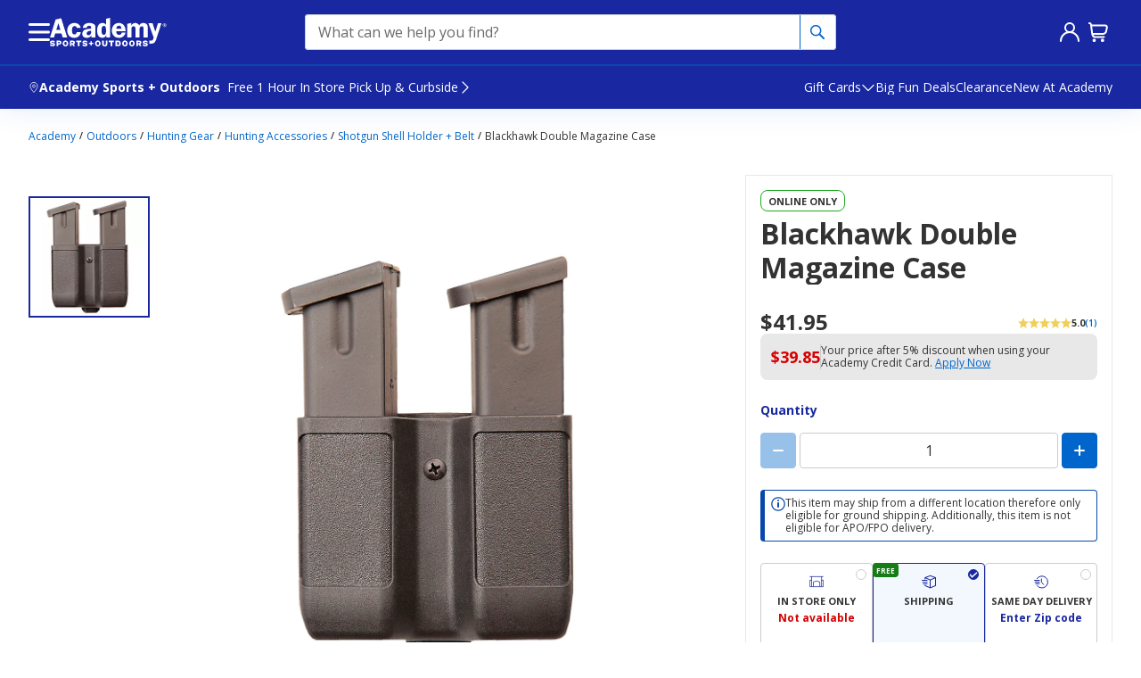

--- FILE ---
content_type: text/javascript
request_url: https://www.academy.com/static-assets/prod1central_component_registry_vol/components/pdp240/1.0.0/lazy-backInStockModal240.0f7f5df8b872748535d2.js
body_size: 5228
content:
"use strict";(this.pdp240ASOJsonp=this.pdp240ASOJsonp||[]).push([["lazy-backInStockModal240","lazy-backInStockQVModal240"],{6361:(e,t,s)=>{s.r(t),s.d(t,{default:()=>I});var a=s(296),n=s(6791),r=s.n(n),i=s(1956),o=s.n(i),c=s(4467),l=s(7844),u=s.n(l);const d="closeBtnWrapper--ibaJp";var p=s(7216);function f(e,t){var s=Object.keys(e);if(Object.getOwnPropertySymbols){var a=Object.getOwnPropertySymbols(e);t&&(a=a.filter((function(t){return Object.getOwnPropertyDescriptor(e,t).enumerable}))),s.push.apply(s,a)}return s}function m(e){for(var t=1;t<arguments.length;t++){var s=null!=arguments[t]?arguments[t]:{};t%2?f(Object(s),!0).forEach((function(t){(0,c.A)(e,t,s[t])})):Object.getOwnPropertyDescriptors?Object.defineProperties(e,Object.getOwnPropertyDescriptors(s)):f(Object(s)).forEach((function(t){Object.defineProperty(e,t,Object.getOwnPropertyDescriptor(s,t))}))}return e}u().setAppElement("body");var N={overlay:{position:"fixed",top:0,left:0,right:0,bottom:0,background:"rgba(51, 51, 51, 0.5)",backdropFilter:"blur(3px)",zIndex:1},content:{top:"50%",left:"50%",right:"auto",bottom:"auto",overflow:"hidden",width:"536px",padding:"0 !important",transform:"translate(-50%, -50%)"}},g=function(e){var t=e.isOpen,s=e.onAfterOpen,r=e.onAfterClose,i=e.onRequestClose,o=e.children,c=e.shouldCloseOnOverlayClick,l=e.ariaHideApp,f=e.contentLabel,g=e.className,y=e.portalClassName,b=e.showCloseButton,M=e.viewport,x=(0,n.useState)(N),I=(0,a.A)(x,2),j=I[0],D=I[1];(0,n.useEffect)((function(){if(M){var e=M.isMobile,t=M.breakpointSizeName;D(e&&"xs"===t?m(m({},j),{},{content:{top:"50%",left:"50%",right:"auto",bottom:"auto",padding:"0 !important",transform:"translate(-50%, -50%)",width:"95%",display:"flex",overflow:"hidden",justifyContent:"center"}}):N)}}),[null==M?void 0:M.breakpointSizeName,null==M?void 0:M.isMobile]);var O=function(e){e.stopPropagation(),i()};return(0,p.jsx)(u(),{ariaHideApp:l,isOpen:t,onAfterOpen:s,onAfterClose:r,onRequestClose:i,style:j,contentLabel:f,shouldCloseOnEsc:!0,shouldCloseOnOverlayClick:c,className:g,portalClassName:y},b&&function(){return(0,p.jsx)("div",{className:d},(0,p.jsx)("button",{type:"button",id:"modal-close-btn",className:"modal-close-btn focusable","aria-label":"close button","data-auid":"Close Button",onClick:O},(0,p.jsx)("img",{alt:"close",src:"[data-uri]","aria-hidden":"true"})))}(),o)};g.defaultProps={children:"",onAfterOpen:null,onAfterClose:null,onRequestClose:null,shouldCloseOnOverlayClick:!0,contentLabel:"BIS Modal",showCloseButton:!0},g.propTypes={children:o().node,isOpen:o().bool.isRequired,onAfterOpen:o().func,onAfterClose:o().func,onRequestClose:o().func,shouldCloseOnOverlayClick:o().bool,contentLabel:o().string,showCloseButton:o().bool};const y=g;var b=s(8035);const M="bisModalWrapper--HxqUf";var x=function(e){var t=e.className,s=e.testID,n=e.bisConfig,i=e.skuData,o=e.storeAddress,c=e.bopisOrSts,l=e.handleCancel,u=e.handleNotify,d=e.alreadyExists,f=e.isModalOpen,m=e.notify,N=e.viewport,g=r().useState(f),x=(0,a.A)(g,2),I=x[0],j=x[1],D=r().useState(m),O=(0,a.A)(D,2),T=O[0],k=O[1];return r().useEffect((function(){j(f)}),[f]),r().useEffect((function(){k(m)}),[m]),(0,p.jsx)("div",{className:"".concat(M," bis-modal-wrapper"),"data-auid":s},(0,p.jsx)(y,{isOpen:I,onRequestClose:function(){j(!1),l()},viewport:N,shouldCloseOnOverlayClick:!0,contentLabel:"BIS Modal"},(0,p.jsx)(b.default,{className:t,notify:T,skuData:i,bisConfig:n,storeAddress:o,bopisOrSts:c,testID:s,handleCancel:l,handleNotify:u,alreadyExists:d})))};x.propTypes={handleCancel:o().func.isRequired,handleNotify:o().func.isRequired,skuData:o().shape({skuId:o().string,skuDetails:o().object,unitPrice:o().oneOfType([o().string,o().number])}),notify:o().oneOf(["true","false"]).isRequired,alreadyExists:o().bool,testID:o().string,className:o().string,bopisOrSts:o().oneOf(["true","false"]),storeAddress:o().shape({neighborhood:o().string,storeAddress:o().string,city:o().string,state:o().string,zipCode:o().string,phone:o().string}),bisConfig:o().shape({BackInStockNotifyText:o().string.isRequired,InvalidEmail:o().string.isRequired,NotifyMeButtonText:o().string.isRequired,NotifyMeInputLabelAndPlaceHolder:o().string.isRequired,CancelBtnText:o().string.isRequired,EmailExists:o().string.isRequired,BackInStockNotifiedText:o().string.isRequired,BackInStockNotificationText:o().string.isRequired,CloseBtnText:o().string.isRequired,SKULABEL:o().string,BackInStockNotifyBOPISSTSStoreTitle:o().string}).isRequired,isModalOpen:o().bool},x.defaultProps={skuData:{},alreadyExists:!1,testID:"BIS",className:"",bopisOrSts:"false",storeAddress:void 0,isModalOpen:!1};const I=x},8035:(e,t,s)=>{s.r(t),s.d(t,{default:()=>F});var a=s(296),n=s(6791),r=s.n(n),i=s(1956),o=s.n(i),c=s(7409),l=s(4637),u=s(9044),d=s(4467),p=s(5438),f=s(6734),m={USD:"en-US",CAD:"en-CA",EUR:"de-DE",CNY:"zh-CN"};const N="priceWrapper--uKyTm";var g=s(7216),y=function(e){var t=e.cost;return(0,g.jsx)("div",{className:"".concat(N)},function(e,t,s){var a=t?m[t]:"en-US";return new Intl.NumberFormat(a,{style:"currency",currency:t||"USD",minimumFractionDigits:s||2}).format(e)}(t))};y.propTypes={cost:o().oneOfType([o().string,o().number])},y.defaultProps={cost:0},y.displayName="CL_ProductCost";const b=y,M="productInfoWrapper--zg_MX",x="productName--ohwly",I="skuWrapper--empDv",j="attributeWrapper--kjpHY",D="pairName--r6Kv6",O="pairValue--PK7sX";var T=function(e){var t=e.productInfo,s=e.className,a=e.skuLabel,n=e.unitPrice,i=t.name,o=t.skuAttributes,c=void 0===o?[]:o,l=t.skuId,u=function(e,t){return(0,g.jsx)(r().Fragment,null,(0,g.jsx)("span",{className:"".concat(D," pair-name")},e," "),(0,g.jsx)("span",{className:"".concat(O," clamp1 pair-value")},t," "))};return(0,g.jsx)("div",{className:"".concat(M," ").concat(s)},(0,g.jsx)("p",{className:"".concat(x," clamp2")},i),!!n&&(0,g.jsx)(b,{cost:n}),(0,g.jsx)("div",{className:j},function(){return c.map((function(e){return(0,g.jsx)("p",{className:I,key:e.name},u(e.name,e.value))}))}(),(0,g.jsx)("p",{className:I},u(a,l))))};T.propTypes={className:o().string,productInfo:o().object,skuLabel:o().string,unitPrice:o().oneOfType([o().string,o().number])},T.defaultProps={className:"",productInfo:{},skuLabel:"",unitPrice:0},T.displayName="CL_ProductInfo";const k=T,v="lineItemWrapper--UPTk6",A="wrapperNoLink--GW3sV",C="imageWrapper--cz25k";function h(e,t){var s=Object.keys(e);if(Object.getOwnPropertySymbols){var a=Object.getOwnPropertySymbols(e);t&&(a=a.filter((function(t){return Object.getOwnPropertyDescriptor(e,t).enumerable}))),s.push.apply(s,a)}return s}function E(e){for(var t=1;t<arguments.length;t++){var s=null!=arguments[t]?arguments[t]:{};t%2?h(Object(s),!0).forEach((function(t){(0,d.A)(e,t,s[t])})):Object.getOwnPropertyDescriptors?Object.defineProperties(e,Object.getOwnPropertyDescriptors(s)):h(Object(s)).forEach((function(t){Object.defineProperty(e,t,Object.getOwnPropertyDescriptor(s,t))}))}return e}var S=function(e){var t=e.imageProps,s=(0,p.p)("$pdp-attributes-ng$",t.src);return(0,g.jsx)("span",{className:"".concat(A," ").concat(C)},function(){return(0,g.jsx)(f._,{defaultImgURL:s,alt:t.alt,"data-auid":"".concat(t.testID,"_image")})}())},L=function(e){var t=e.skuDetails,s=e.unitPrice,a=e.skuId,n=e.skuLabel,r=e.className,i=e.testID,o=t.skuInfo,c=o||{},l=c.thumbnail,u=c.imageAltDescription;return(0,g.jsx)("div",{"data-auid":"".concat(i,"_LineItem_").concat(a),className:"d-flex ".concat(v)},(0,g.jsx)(S,{imageProps:{src:l,alt:u,testID:i}}),(0,g.jsx)(k,{productInfo:E(E({},o),{},{skuId:a}),skuLabel:n,unitPrice:s,className:r}))};L.propTypes={className:o().string,skuDetails:o().object,unitPrice:o().oneOfType([o().string,o().number]),skuLabel:o().string},L.defaultProps={className:"",skuDetails:{},unitPrice:0,skuLabel:""},L.displayName="CL_LineItem";const w=L,z="storeWrapper--g62yt",P="storeTitle--Q_K8i",B="storeNeighborhood--h2RC7",R="storeInfo--gty8m";var Z=function(e){var t=e.testID,s=e.bisConfig,a=e.storeAddress;return(0,g.jsx)("div",{"data-auid":"".concat(t,"_store-wrapper"),className:z},(0,g.jsx)("div",{"data-auid":"".concat(t,"_store-title"),className:P},s.BackInStockNotifyBOPISSTSStoreTitle?s.BackInStockNotifyBOPISSTSStoreTitle.toUpperCase():"STORE SELECTED"),(0,g.jsx)("div",{"data-auid":"".concat(t,"_store-info"),className:B},(0,g.jsx)("span",{className:"store-neighborhood"},"".concat(a.neighborhood," Store"))),(0,g.jsx)("div",{"data-auid":"".concat(t,"_store-info"),className:R},(0,g.jsx)("span",{className:"store-street"},"".concat(a.streetAddress)),(0,g.jsx)("span",{className:"store-city"},"".concat(a.city,", ")),(0,g.jsx)("span",{className:"store-city"},"".concat(a.state&&a.state.toUpperCase()," ")),(0,g.jsx)("span",{className:"store-zipcode"},a.zipCode)),(0,g.jsx)("div",{"data-auid":"".concat(t,"_store-info"),className:R},(0,g.jsx)("span",{className:"store-phone"},"".concat(a.phone))))};Z.propTypes={testID:o().string,bisConfig:o().object,storeAddress:o().object},Z.defaultProps={testID:"",bisConfig:{},storeAddress:{}},Z.displayName="CL_StoreSection";const q=Z,Q="title--pz9xZ",U="subTitle--Q0W3J",W="bisWrapper--QLS47",_="inputWrapper--L6byn",G="buttonWrapper--Ln9fZ";var Y=function(e){var t=e.className,s=e.bisConfig,i=e.testID,o=e.notify,d=e.handleCancel,p=e.handleNotify,f=e.alreadyExists,m=e.skuData,N=e.bopisOrSts,y=e.storeAddress,b=s.BackInStockNotifyText,M=s.BackInStockNotifyEmailText,x=s.InvalidEmail,I=s.NotifyMeButtonText,j=s.NotifyMeInputLabelAndPlaceHolder,D=s.CancelBtnText,O=s.EmailExists,T=s.BackInStockNotifiedText,k=s.BackInStockNotificationText,v=s.CloseBtnText,A=s.SKULABEL,C=(0,n.useState)(""),h=(0,a.A)(C,2),E=h[0],S=h[1],L=(0,n.useState)(!1),z=(0,a.A)(L,2),P=z[0],B=z[1],R=(0,n.useState)(!1),Z=(0,a.A)(R,2),Y=Z[0],F=Z[1],H=(0,n.useState)(f),K=(0,a.A)(H,2),V=K[0],J=K[1];(0,n.useEffect)((function(){V!==f&&J(f)}),[f]);var X=function(e){if(e){var t=!function(e){return/^([\w.%+-]+)@([\w-]+\.)+([\w]{2,})$/i.test(e)}(arguments.length>1&&void 0!==arguments[1]?arguments[1]:E);return t!==P&&(B(t),J(!1)),!t}return!e},$=(0,n.useMemo)((function(){if(Y&&P){var e=document.getElementById("notify-mail");return null==e||e.focus({preventScroll:!0}),x}if(V){var t=document.getElementById("notify-mail");return null==t||t.focus({preventScroll:!0}),O}return""}),[Y,V,P]);return(0,g.jsx)("section",{className:"".concat(W," ").concat(t),"data-auid":i},(0,g.jsx)(r().Fragment,null,(0,g.jsx)("p",{"data-auid":"".concat(i,"_notify-text"),className:"".concat(Q," notify-text")},"true"===o?b:T),(0,g.jsx)("p",{"data-auid":"".concat(i,"_email-text"),className:"".concat(U," email-text")},"true"===o?M:k)),"true"===o&&(0,g.jsx)("div",{className:_},(0,g.jsx)(c.k,{id:"notify-mail",name:"notify-mail",error:!!$,helperText:$,placeholder:j,className:"bgWhite",type:"email",maxLength:"100",autoComplete:"off",value:E,onChange:function(e){var t=e.target.value;S(t),X(Y,t)},label:j,autoFocus:!0}),(0,g.jsx)("span",{"aria-live":"polite",className:"screenReaderOnly"},$)),(0,g.jsx)("div",{className:"line-item-wrapper"},(0,g.jsx)(w,{skuDetails:m.skuDetails,unitPrice:m.unitPrice,skuId:m.skuId,skuLabel:A,testID:i})),"true"===N&&y&&(0,g.jsx)(q,{testID:i,bisConfig:s,storeAddress:y}),"true"===o?(0,g.jsx)("div",{className:G},(0,g.jsx)(l.H,{"data-auid":"".concat(i,"_notify"),variation:"primary",onClick:function(){Y||F(!0),X(!0)&&(F(!1),p(E))},"aria-label":I,className:"btn-notify"},I),(0,g.jsx)(u.w,{"data-auid":"".concat(i,"_cancel"),variation:"tertiary",onClick:d,"aria-label":D,className:"btn-cancel"},D)):(0,g.jsx)("div",{className:G},(0,g.jsx)(u.w,{"data-auid":"".concat(i,"_cancel"),variation:"tertiary",onClick:d,"aria-label":v,className:"btn-cancel",autoFocus:!0},v)))};Y.propTypes={handleCancel:o().func.isRequired,skuData:o().shape({skuId:o().string,skuDetails:o().object,unitPrice:o().oneOfType([o().string,o().number])}),notify:o().oneOf(["true","false"]).isRequired,alreadyExists:o().bool,testID:o().string,className:o().string,bopisOrSts:o().oneOf(["true","false"]),storeAddress:o().shape({neighborhood:o().string,storeAddress:o().string,city:o().string,state:o().string,zipCode:o().string,phone:o().string}),bisConfig:o().shape({BackInStockNotifyText:o().string.isRequired,InvalidEmail:o().string.isRequired,NotifyMeButtonText:o().string.isRequired,NotifyMeInputLabelAndPlaceHolder:o().string.isRequired,CancelBtnText:o().string.isRequired,EmailExists:o().string.isRequired,BackInStockNotifiedText:o().string.isRequired,BackInStockNotificationText:o().string.isRequired,CloseBtnText:o().string.isRequired,SKULABEL:o().string,BackInStockNotifyBOPISSTSStoreTitle:o().string}).isRequired},Y.defaultProps={skuData:{},alreadyExists:!1,testID:"BIS",className:"bis-modal-content",bopisOrSts:"false",storeAddress:void 0};const F=Y},7409:(e,t,s)=>{s.d(t,{k:()=>f});var a=s(8168),n=s(45),r=s(6791),i=s.n(r),o=s(1956),c=s.n(o),l=s(1755),u=s(296),d=s(7216),p=["auid","id","value","placeholder","label","helperText","onKeyDown","onEnterPressed","disabled","error","className","extraControls","dark","hideLabel"],f=i().forwardRef((function(e,t){var s=e.auid,o=e.id,c=e.value,f=void 0===c?"":c,m=e.placeholder,N=e.label,g=e.helperText,y=e.onKeyDown,b=e.onEnterPressed,M=e.disabled,x=e.error,I=e.className,j=e.extraControls,D=e.dark,O=void 0!==D&&D,T=e.hideLabel,k=void 0!==T&&T,v=(0,n.A)(e,p),A=i().useMemo((function(){return o||(0,l.m)()}),[o]),C=i().useRef(),h=t||C,E=function(e){var t=arguments.length>1&&void 0!==arguments[1]&&arguments[1],s=(0,r.useState)(t),a=(0,u.A)(s,2),n=a[0],i=a[1];return(0,r.useEffect)((function(){if(null!=e&&e.current){var t=function(){return i(!0)},s=function(){return i(!1)};return e.current.addEventListener("focus",t),e.current.addEventListener("blur",s),function(){var a,n;null===(a=e.current)||void 0===a||a.removeEventListener("focus",t),null===(n=e.current)||void 0===n||n.removeEventListener("blur",s)}}}),[e]),n}(h,!1),S=i().useMemo((function(){return"asoTextInput ".concat(N&&!k?"labelled":""," ").concat(O?"dark":""," ").concat(I||"")}),[O,N,k,I]),L=i().useMemo((function(){return"inputWrapper ".concat(M?"disabled":""," ").concat(O?"dark":""," ").concat(x?"error":""," ").concat(j?"hasControls":"").trim()}),[O,M,x,j]),w=i().useMemo((function(){if(O||k)return"inputLabel screenReaderOnly";var e=(f||"").length>0;return"inputLabel textBodySm ".concat(E||e?"":"screenReaderOnly").trim()}),[O,k,E,f]),z=i().useMemo((function(){return"inputHelp ".concat(O?"dark textBodyLg fwBold":"textBodySm"," ").concat(x?"error":""," ").concat(M?"disabled":"")}),[O,x,M]);return(0,d.jsx)(i().Fragment,null,(0,d.jsx)("div",{className:S},(0,d.jsx)("div",{"data-auid":s,className:L},(0,d.jsx)("label",{"aria-hidden":!0,id:"".concat(A,"_lbl"),className:w,htmlFor:A},N),(0,d.jsx)("input",(0,a.A)({ref:h,type:"text",className:"textInput noWebkitSearchCancel",disabled:M,id:A,value:f,placeholder:E?m:N,onKeyDown:function(e){y&&y(e),"Enter"===e.key&&b&&b(e)},"aria-label":N,"aria-describedby":g?"".concat(A,"_help"):void 0},v)),j&&(0,d.jsx)("span",{className:"controls"},j))),g&&(0,d.jsx)("div",{"data-auid":s?"".concat(s,"_help"):void 0,className:z,id:"".concat(A,"_help")},g))}));f.propTypes={auid:c().string,id:c().string,name:c().string,label:c().string.isRequired,hideLabel:c().bool,placeholder:c().string,value:c().string,required:c().bool,helperText:c().string,disabled:c().bool,error:c().bool,onChange:c().func,onFocus:c().func,onBlur:c().func,onEnterPressed:c().func,className:c().string,extraControls:c().node,dark:c().bool},f.defaultProps={auid:"",id:"",name:"",hideLabel:!1,placeholder:"",value:"",required:!1,helperText:"",disabled:!1,error:!1,onChange:function(){},onFocus:function(){},onBlur:function(){},onEnterPressed:function(){},className:"",extraControls:"",dark:!1}}}]);
//# sourceMappingURL=lazy-backInStockModal240.0f7f5df8b872748535d2.js.map

--- FILE ---
content_type: text/javascript
request_url: https://www.academy.com/static-assets/prod1central_component_registry_vol/components/globalComponent/1.0.0/globalComponent.component.js?cacheId=v131
body_size: 19074
content:
/*! For license information please see globalComponent.component.js.LICENSE.txt */
!function(e,t){"object"==typeof exports&&"object"==typeof module?module.exports=t(require("@academysports/aso-env"),require("axios"),require("react"),require("react-dom"),require("react-redux"),require("redux"),require("@emotion/react"),require("lodash")):"function"==typeof define&&define.amd?define("ASOPM",[,,,,,,,],t):"object"==typeof exports?exports.ASOPM=t(require("@academysports/aso-env"),require("axios"),require("react"),require("react-dom"),require("react-redux"),require("redux"),require("@emotion/react"),require("lodash")):(e.ASOPM=e.ASOPM||{},e.ASOPM.globalComponent=t(e.ASOPMEnv,e.axios,e.React,e.ReactDOM,e.ReactRedux,e.Redux,e.EmotionReact,e.lodash))}(this,((e,t,r,n,o,a,i,c)=>(()=>{var u={4146:(e,t,r)=>{"use strict";var n=r(4363),o={childContextTypes:!0,contextType:!0,contextTypes:!0,defaultProps:!0,displayName:!0,getDefaultProps:!0,getDerivedStateFromError:!0,getDerivedStateFromProps:!0,mixins:!0,propTypes:!0,type:!0},a={name:!0,length:!0,prototype:!0,caller:!0,callee:!0,arguments:!0,arity:!0},i={$$typeof:!0,compare:!0,defaultProps:!0,displayName:!0,propTypes:!0,type:!0},c={};function u(e){return n.isMemo(e)?i:c[e.$$typeof]||o}c[n.ForwardRef]={$$typeof:!0,render:!0,defaultProps:!0,displayName:!0,propTypes:!0},c[n.Memo]=i;var s=Object.defineProperty,l=Object.getOwnPropertyNames,p=Object.getOwnPropertySymbols,d=Object.getOwnPropertyDescriptor,f=Object.getPrototypeOf,y=Object.prototype;e.exports=function e(t,r,n){if("string"!=typeof r){if(y){var o=f(r);o&&o!==y&&e(t,o,n)}var i=l(r);p&&(i=i.concat(p(r)));for(var c=u(t),m=u(r),v=0;v<i.length;++v){var h=i[v];if(!(a[h]||n&&n[h]||m&&m[h]||c&&c[h])){var g=d(r,h);try{s(t,h,g)}catch(e){}}}}return t}},311:e=>{"use strict";e.exports=function(e,t,r,n,o,a,i,c){if(!e){var u;if(void 0===t)u=new Error("Minified exception occurred; use the non-minified dev environment for the full error message and additional helpful warnings.");else{var s=[r,n,o,a,i,c],l=0;(u=new Error(t.replace(/%s/g,(function(){return s[l++]})))).name="Invariant Violation"}throw u.framesToPop=1,u}}},6762:(e,t,r)=>{var n="__lodash_hash_undefined__",o="[object Function]",a="[object GeneratorFunction]",i=/\.|\[(?:[^[\]]*|(["'])(?:(?!\1)[^\\]|\\.)*?\1)\]/,c=/^\w*$/,u=/^\./,s=/[^.[\]]+|\[(?:(-?\d+(?:\.\d+)?)|(["'])((?:(?!\2)[^\\]|\\.)*?)\2)\]|(?=(?:\.|\[\])(?:\.|\[\]|$))/g,l=/\\(\\)?/g,p=/^\[object .+?Constructor\]$/,d="object"==typeof r.g&&r.g&&r.g.Object===Object&&r.g,f="object"==typeof self&&self&&self.Object===Object&&self,y=d||f||Function("return this")();var m=Array.prototype,v=Function.prototype,h=Object.prototype,g=y["__core-js_shared__"],b=function(){var e=/[^.]+$/.exec(g&&g.keys&&g.keys.IE_PROTO||"");return e?"Symbol(src)_1."+e:""}(),S=v.toString,w=h.hasOwnProperty,O=h.toString,x=RegExp("^"+S.call(w).replace(/[\\^$.*+?()[\]{}|]/g,"\\$&").replace(/hasOwnProperty|(function).*?(?=\\\()| for .+?(?=\\\])/g,"$1.*?")+"$"),P=y.Symbol,E=m.splice,j=B(y,"Map"),C=B(Object,"create"),A=P?P.prototype:void 0,_=A?A.toString:void 0;function T(e){var t=-1,r=e?e.length:0;for(this.clear();++t<r;){var n=e[t];this.set(n[0],n[1])}}function I(e){var t=-1,r=e?e.length:0;for(this.clear();++t<r;){var n=e[t];this.set(n[0],n[1])}}function N(e){var t=-1,r=e?e.length:0;for(this.clear();++t<r;){var n=e[t];this.set(n[0],n[1])}}function D(e,t){for(var r=e.length;r--;)if($(e[r][0],t))return r;return-1}function k(e,t){t=function(e,t){if(q(e))return!1;var r=typeof e;if("number"==r||"symbol"==r||"boolean"==r||null==e||K(e))return!0;return c.test(e)||!i.test(e)||null!=t&&e in Object(t)}(t,e)?[t]:function(e){return q(e)?e:F(e)}(t);for(var r=0,n=t.length;null!=e&&r<n;)e=e[U(t[r++])];return r&&r==n?e:void 0}function R(e){if(!G(e)||function(e){return!!b&&b in e}(e))return!1;var t=function(e){var t=G(e)?O.call(e):"";return t==o||t==a}(e)||function(e){var t=!1;if(null!=e&&"function"!=typeof e.toString)try{t=!!(e+"")}catch(e){}return t}(e)?x:p;return t.test(function(e){if(null!=e){try{return S.call(e)}catch(e){}try{return e+""}catch(e){}}return""}(e))}function L(e,t){var r=e.__data__;return function(e){var t=typeof e;return"string"==t||"number"==t||"symbol"==t||"boolean"==t?"__proto__"!==e:null===e}(t)?r["string"==typeof t?"string":"hash"]:r.map}function B(e,t){var r=function(e,t){return null==e?void 0:e[t]}(e,t);return R(r)?r:void 0}T.prototype.clear=function(){this.__data__=C?C(null):{}},T.prototype.delete=function(e){return this.has(e)&&delete this.__data__[e]},T.prototype.get=function(e){var t=this.__data__;if(C){var r=t[e];return r===n?void 0:r}return w.call(t,e)?t[e]:void 0},T.prototype.has=function(e){var t=this.__data__;return C?void 0!==t[e]:w.call(t,e)},T.prototype.set=function(e,t){return this.__data__[e]=C&&void 0===t?n:t,this},I.prototype.clear=function(){this.__data__=[]},I.prototype.delete=function(e){var t=this.__data__,r=D(t,e);return!(r<0)&&(r==t.length-1?t.pop():E.call(t,r,1),!0)},I.prototype.get=function(e){var t=this.__data__,r=D(t,e);return r<0?void 0:t[r][1]},I.prototype.has=function(e){return D(this.__data__,e)>-1},I.prototype.set=function(e,t){var r=this.__data__,n=D(r,e);return n<0?r.push([e,t]):r[n][1]=t,this},N.prototype.clear=function(){this.__data__={hash:new T,map:new(j||I),string:new T}},N.prototype.delete=function(e){return L(this,e).delete(e)},N.prototype.get=function(e){return L(this,e).get(e)},N.prototype.has=function(e){return L(this,e).has(e)},N.prototype.set=function(e,t){return L(this,e).set(e,t),this};var F=M((function(e){e=function(e){return null==e?"":function(e){if("string"==typeof e)return e;if(K(e))return _?_.call(e):"";var t=e+"";return"0"==t&&1/e==-1/0?"-0":t}(e)}(e);var t=[];return u.test(e)&&t.push(""),e.replace(s,(function(e,r,n,o){t.push(n?o.replace(l,"$1"):r||e)})),t}));function U(e){if("string"==typeof e||K(e))return e;var t=e+"";return"0"==t&&1/e==-1/0?"-0":t}function M(e,t){if("function"!=typeof e||t&&"function"!=typeof t)throw new TypeError("Expected a function");var r=function(){var n=arguments,o=t?t.apply(this,n):n[0],a=r.cache;if(a.has(o))return a.get(o);var i=e.apply(this,n);return r.cache=a.set(o,i),i};return r.cache=new(M.Cache||N),r}function $(e,t){return e===t||e!=e&&t!=t}M.Cache=N;var q=Array.isArray;function G(e){var t=typeof e;return!!e&&("object"==t||"function"==t)}function K(e){return"symbol"==typeof e||function(e){return!!e&&"object"==typeof e}(e)&&"[object Symbol]"==O.call(e)}e.exports=function(e,t,r){var n=null==e?void 0:k(e,t);return void 0===n?r:n}},5580:(e,t,r)=>{var n=r(6110)(r(9325),"DataView");e.exports=n},8223:(e,t,r)=>{var n=r(6110)(r(9325),"Map");e.exports=n},2804:(e,t,r)=>{var n=r(6110)(r(9325),"Promise");e.exports=n},6545:(e,t,r)=>{var n=r(6110)(r(9325),"Set");e.exports=n},1873:(e,t,r)=>{var n=r(9325).Symbol;e.exports=n},8303:(e,t,r)=>{var n=r(6110)(r(9325),"WeakMap");e.exports=n},2552:(e,t,r)=>{var n=r(1873),o=r(659),a=r(9350),i=n?n.toStringTag:void 0;e.exports=function(e){return null==e?void 0===e?"[object Undefined]":"[object Null]":i&&i in Object(e)?o(e):a(e)}},7534:(e,t,r)=>{var n=r(2552),o=r(346);e.exports=function(e){return o(e)&&"[object Arguments]"==n(e)}},5083:(e,t,r)=>{var n=r(1882),o=r(7296),a=r(3805),i=r(7473),c=/^\[object .+?Constructor\]$/,u=Function.prototype,s=Object.prototype,l=u.toString,p=s.hasOwnProperty,d=RegExp("^"+l.call(p).replace(/[\\^$.*+?()[\]{}|]/g,"\\$&").replace(/hasOwnProperty|(function).*?(?=\\\()| for .+?(?=\\\])/g,"$1.*?")+"$");e.exports=function(e){return!(!a(e)||o(e))&&(n(e)?d:c).test(i(e))}},4901:(e,t,r)=>{var n=r(2552),o=r(294),a=r(346),i={};i["[object Float32Array]"]=i["[object Float64Array]"]=i["[object Int8Array]"]=i["[object Int16Array]"]=i["[object Int32Array]"]=i["[object Uint8Array]"]=i["[object Uint8ClampedArray]"]=i["[object Uint16Array]"]=i["[object Uint32Array]"]=!0,i["[object Arguments]"]=i["[object Array]"]=i["[object ArrayBuffer]"]=i["[object Boolean]"]=i["[object DataView]"]=i["[object Date]"]=i["[object Error]"]=i["[object Function]"]=i["[object Map]"]=i["[object Number]"]=i["[object Object]"]=i["[object RegExp]"]=i["[object Set]"]=i["[object String]"]=i["[object WeakMap]"]=!1,e.exports=function(e){return a(e)&&o(e.length)&&!!i[n(e)]}},8984:(e,t,r)=>{var n=r(5527),o=r(3650),a=Object.prototype.hasOwnProperty;e.exports=function(e){if(!n(e))return o(e);var t=[];for(var r in Object(e))a.call(e,r)&&"constructor"!=r&&t.push(r);return t}},7301:e=>{e.exports=function(e){return function(t){return e(t)}}},5481:(e,t,r)=>{var n=r(9325)["__core-js_shared__"];e.exports=n},4840:(e,t,r)=>{var n="object"==typeof r.g&&r.g&&r.g.Object===Object&&r.g;e.exports=n},6110:(e,t,r)=>{var n=r(5083),o=r(392);e.exports=function(e,t){var r=o(e,t);return n(r)?r:void 0}},659:(e,t,r)=>{var n=r(1873),o=Object.prototype,a=o.hasOwnProperty,i=o.toString,c=n?n.toStringTag:void 0;e.exports=function(e){var t=a.call(e,c),r=e[c];try{e[c]=void 0;var n=!0}catch(e){}var o=i.call(e);return n&&(t?e[c]=r:delete e[c]),o}},5861:(e,t,r)=>{var n=r(5580),o=r(8223),a=r(2804),i=r(6545),c=r(8303),u=r(2552),s=r(7473),l="[object Map]",p="[object Promise]",d="[object Set]",f="[object WeakMap]",y="[object DataView]",m=s(n),v=s(o),h=s(a),g=s(i),b=s(c),S=u;(n&&S(new n(new ArrayBuffer(1)))!=y||o&&S(new o)!=l||a&&S(a.resolve())!=p||i&&S(new i)!=d||c&&S(new c)!=f)&&(S=function(e){var t=u(e),r="[object Object]"==t?e.constructor:void 0,n=r?s(r):"";if(n)switch(n){case m:return y;case v:return l;case h:return p;case g:return d;case b:return f}return t}),e.exports=S},392:e=>{e.exports=function(e,t){return null==e?void 0:e[t]}},7296:(e,t,r)=>{var n=r(5481),o=function(){var e=/[^.]+$/.exec(n&&n.keys&&n.keys.IE_PROTO||"");return e?"Symbol(src)_1."+e:""}();e.exports=function(e){return!!o&&o in e}},5527:e=>{var t=Object.prototype;e.exports=function(e){var r=e&&e.constructor;return e===("function"==typeof r&&r.prototype||t)}},3650:(e,t,r)=>{var n=r(4335)(Object.keys,Object);e.exports=n},6009:(e,t,r)=>{e=r.nmd(e);var n=r(4840),o=t&&!t.nodeType&&t,a=o&&e&&!e.nodeType&&e,i=a&&a.exports===o&&n.process,c=function(){try{var e=a&&a.require&&a.require("util").types;return e||i&&i.binding&&i.binding("util")}catch(e){}}();e.exports=c},9350:e=>{var t=Object.prototype.toString;e.exports=function(e){return t.call(e)}},4335:e=>{e.exports=function(e,t){return function(r){return e(t(r))}}},9325:(e,t,r)=>{var n=r(4840),o="object"==typeof self&&self&&self.Object===Object&&self,a=n||o||Function("return this")();e.exports=a},7473:e=>{var t=Function.prototype.toString;e.exports=function(e){if(null!=e){try{return t.call(e)}catch(e){}try{return e+""}catch(e){}}return""}},2428:(e,t,r)=>{var n=r(7534),o=r(346),a=Object.prototype,i=a.hasOwnProperty,c=a.propertyIsEnumerable,u=n(function(){return arguments}())?n:function(e){return o(e)&&i.call(e,"callee")&&!c.call(e,"callee")};e.exports=u},6449:e=>{var t=Array.isArray;e.exports=t},4894:(e,t,r)=>{var n=r(1882),o=r(294);e.exports=function(e){return null!=e&&o(e.length)&&!n(e)}},3656:(e,t,r)=>{e=r.nmd(e);var n=r(9325),o=r(9935),a=t&&!t.nodeType&&t,i=a&&e&&!e.nodeType&&e,c=i&&i.exports===a?n.Buffer:void 0,u=(c?c.isBuffer:void 0)||o;e.exports=u},2193:(e,t,r)=>{var n=r(8984),o=r(5861),a=r(2428),i=r(6449),c=r(4894),u=r(3656),s=r(5527),l=r(7167),p=Object.prototype.hasOwnProperty;e.exports=function(e){if(null==e)return!0;if(c(e)&&(i(e)||"string"==typeof e||"function"==typeof e.splice||u(e)||l(e)||a(e)))return!e.length;var t=o(e);if("[object Map]"==t||"[object Set]"==t)return!e.size;if(s(e))return!n(e).length;for(var r in e)if(p.call(e,r))return!1;return!0}},1882:(e,t,r)=>{var n=r(2552),o=r(3805);e.exports=function(e){if(!o(e))return!1;var t=n(e);return"[object Function]"==t||"[object GeneratorFunction]"==t||"[object AsyncFunction]"==t||"[object Proxy]"==t}},294:e=>{e.exports=function(e){return"number"==typeof e&&e>-1&&e%1==0&&e<=9007199254740991}},3805:e=>{e.exports=function(e){var t=typeof e;return null!=e&&("object"==t||"function"==t)}},346:e=>{e.exports=function(e){return null!=e&&"object"==typeof e}},7167:(e,t,r)=>{var n=r(4901),o=r(7301),a=r(6009),i=a&&a.isTypedArray,c=i?o(i):n;e.exports=c},9935:e=>{e.exports=function(){return!1}},2799:(e,t)=>{"use strict";var r="function"==typeof Symbol&&Symbol.for,n=r?Symbol.for("react.element"):60103,o=r?Symbol.for("react.portal"):60106,a=r?Symbol.for("react.fragment"):60107,i=r?Symbol.for("react.strict_mode"):60108,c=r?Symbol.for("react.profiler"):60114,u=r?Symbol.for("react.provider"):60109,s=r?Symbol.for("react.context"):60110,l=r?Symbol.for("react.async_mode"):60111,p=r?Symbol.for("react.concurrent_mode"):60111,d=r?Symbol.for("react.forward_ref"):60112,f=r?Symbol.for("react.suspense"):60113,y=r?Symbol.for("react.suspense_list"):60120,m=r?Symbol.for("react.memo"):60115,v=r?Symbol.for("react.lazy"):60116,h=r?Symbol.for("react.block"):60121,g=r?Symbol.for("react.fundamental"):60117,b=r?Symbol.for("react.responder"):60118,S=r?Symbol.for("react.scope"):60119;function w(e){if("object"==typeof e&&null!==e){var t=e.$$typeof;switch(t){case n:switch(e=e.type){case l:case p:case a:case c:case i:case f:return e;default:switch(e=e&&e.$$typeof){case s:case d:case v:case m:case u:return e;default:return t}}case o:return t}}}function O(e){return w(e)===p}t.AsyncMode=l,t.ConcurrentMode=p,t.ContextConsumer=s,t.ContextProvider=u,t.Element=n,t.ForwardRef=d,t.Fragment=a,t.Lazy=v,t.Memo=m,t.Portal=o,t.Profiler=c,t.StrictMode=i,t.Suspense=f,t.isAsyncMode=function(e){return O(e)||w(e)===l},t.isConcurrentMode=O,t.isContextConsumer=function(e){return w(e)===s},t.isContextProvider=function(e){return w(e)===u},t.isElement=function(e){return"object"==typeof e&&null!==e&&e.$$typeof===n},t.isForwardRef=function(e){return w(e)===d},t.isFragment=function(e){return w(e)===a},t.isLazy=function(e){return w(e)===v},t.isMemo=function(e){return w(e)===m},t.isPortal=function(e){return w(e)===o},t.isProfiler=function(e){return w(e)===c},t.isStrictMode=function(e){return w(e)===i},t.isSuspense=function(e){return w(e)===f},t.isValidElementType=function(e){return"string"==typeof e||"function"==typeof e||e===a||e===p||e===c||e===i||e===f||e===y||"object"==typeof e&&null!==e&&(e.$$typeof===v||e.$$typeof===m||e.$$typeof===u||e.$$typeof===s||e.$$typeof===d||e.$$typeof===g||e.$$typeof===b||e.$$typeof===S||e.$$typeof===h)},t.typeOf=w},4363:(e,t,r)=>{"use strict";e.exports=r(2799)},2383:t=>{"use strict";t.exports=e},2814:e=>{"use strict";e.exports=t},6791:e=>{"use strict";e.exports=r},9569:e=>{"use strict";e.exports=n},8211:e=>{"use strict";e.exports=o},4950:e=>{"use strict";e.exports=a},7216:e=>{"use strict";e.exports=i},3787:e=>{"use strict";e.exports=c},4633:(e,t,r)=>{var n=r(3738).default;function o(){"use strict";e.exports=o=function(){return r},e.exports.__esModule=!0,e.exports.default=e.exports;var t,r={},a=Object.prototype,i=a.hasOwnProperty,c=Object.defineProperty||function(e,t,r){e[t]=r.value},u="function"==typeof Symbol?Symbol:{},s=u.iterator||"@@iterator",l=u.asyncIterator||"@@asyncIterator",p=u.toStringTag||"@@toStringTag";function d(e,t,r){return Object.defineProperty(e,t,{value:r,enumerable:!0,configurable:!0,writable:!0}),e[t]}try{d({},"")}catch(t){d=function(e,t,r){return e[t]=r}}function f(e,t,r,n){var o=t&&t.prototype instanceof S?t:S,a=Object.create(o.prototype),i=new D(n||[]);return c(a,"_invoke",{value:_(e,r,i)}),a}function y(e,t,r){try{return{type:"normal",arg:e.call(t,r)}}catch(e){return{type:"throw",arg:e}}}r.wrap=f;var m="suspendedStart",v="suspendedYield",h="executing",g="completed",b={};function S(){}function w(){}function O(){}var x={};d(x,s,(function(){return this}));var P=Object.getPrototypeOf,E=P&&P(P(k([])));E&&E!==a&&i.call(E,s)&&(x=E);var j=O.prototype=S.prototype=Object.create(x);function C(e){["next","throw","return"].forEach((function(t){d(e,t,(function(e){return this._invoke(t,e)}))}))}function A(e,t){function r(o,a,c,u){var s=y(e[o],e,a);if("throw"!==s.type){var l=s.arg,p=l.value;return p&&"object"==n(p)&&i.call(p,"__await")?t.resolve(p.__await).then((function(e){r("next",e,c,u)}),(function(e){r("throw",e,c,u)})):t.resolve(p).then((function(e){l.value=e,c(l)}),(function(e){return r("throw",e,c,u)}))}u(s.arg)}var o;c(this,"_invoke",{value:function(e,n){function a(){return new t((function(t,o){r(e,n,t,o)}))}return o=o?o.then(a,a):a()}})}function _(e,r,n){var o=m;return function(a,i){if(o===h)throw Error("Generator is already running");if(o===g){if("throw"===a)throw i;return{value:t,done:!0}}for(n.method=a,n.arg=i;;){var c=n.delegate;if(c){var u=T(c,n);if(u){if(u===b)continue;return u}}if("next"===n.method)n.sent=n._sent=n.arg;else if("throw"===n.method){if(o===m)throw o=g,n.arg;n.dispatchException(n.arg)}else"return"===n.method&&n.abrupt("return",n.arg);o=h;var s=y(e,r,n);if("normal"===s.type){if(o=n.done?g:v,s.arg===b)continue;return{value:s.arg,done:n.done}}"throw"===s.type&&(o=g,n.method="throw",n.arg=s.arg)}}}function T(e,r){var n=r.method,o=e.iterator[n];if(o===t)return r.delegate=null,"throw"===n&&e.iterator.return&&(r.method="return",r.arg=t,T(e,r),"throw"===r.method)||"return"!==n&&(r.method="throw",r.arg=new TypeError("The iterator does not provide a '"+n+"' method")),b;var a=y(o,e.iterator,r.arg);if("throw"===a.type)return r.method="throw",r.arg=a.arg,r.delegate=null,b;var i=a.arg;return i?i.done?(r[e.resultName]=i.value,r.next=e.nextLoc,"return"!==r.method&&(r.method="next",r.arg=t),r.delegate=null,b):i:(r.method="throw",r.arg=new TypeError("iterator result is not an object"),r.delegate=null,b)}function I(e){var t={tryLoc:e[0]};1 in e&&(t.catchLoc=e[1]),2 in e&&(t.finallyLoc=e[2],t.afterLoc=e[3]),this.tryEntries.push(t)}function N(e){var t=e.completion||{};t.type="normal",delete t.arg,e.completion=t}function D(e){this.tryEntries=[{tryLoc:"root"}],e.forEach(I,this),this.reset(!0)}function k(e){if(e||""===e){var r=e[s];if(r)return r.call(e);if("function"==typeof e.next)return e;if(!isNaN(e.length)){var o=-1,a=function r(){for(;++o<e.length;)if(i.call(e,o))return r.value=e[o],r.done=!1,r;return r.value=t,r.done=!0,r};return a.next=a}}throw new TypeError(n(e)+" is not iterable")}return w.prototype=O,c(j,"constructor",{value:O,configurable:!0}),c(O,"constructor",{value:w,configurable:!0}),w.displayName=d(O,p,"GeneratorFunction"),r.isGeneratorFunction=function(e){var t="function"==typeof e&&e.constructor;return!!t&&(t===w||"GeneratorFunction"===(t.displayName||t.name))},r.mark=function(e){return Object.setPrototypeOf?Object.setPrototypeOf(e,O):(e.__proto__=O,d(e,p,"GeneratorFunction")),e.prototype=Object.create(j),e},r.awrap=function(e){return{__await:e}},C(A.prototype),d(A.prototype,l,(function(){return this})),r.AsyncIterator=A,r.async=function(e,t,n,o,a){void 0===a&&(a=Promise);var i=new A(f(e,t,n,o),a);return r.isGeneratorFunction(t)?i:i.next().then((function(e){return e.done?e.value:i.next()}))},C(j),d(j,p,"Generator"),d(j,s,(function(){return this})),d(j,"toString",(function(){return"[object Generator]"})),r.keys=function(e){var t=Object(e),r=[];for(var n in t)r.push(n);return r.reverse(),function e(){for(;r.length;){var n=r.pop();if(n in t)return e.value=n,e.done=!1,e}return e.done=!0,e}},r.values=k,D.prototype={constructor:D,reset:function(e){if(this.prev=0,this.next=0,this.sent=this._sent=t,this.done=!1,this.delegate=null,this.method="next",this.arg=t,this.tryEntries.forEach(N),!e)for(var r in this)"t"===r.charAt(0)&&i.call(this,r)&&!isNaN(+r.slice(1))&&(this[r]=t)},stop:function(){this.done=!0;var e=this.tryEntries[0].completion;if("throw"===e.type)throw e.arg;return this.rval},dispatchException:function(e){if(this.done)throw e;var r=this;function n(n,o){return c.type="throw",c.arg=e,r.next=n,o&&(r.method="next",r.arg=t),!!o}for(var o=this.tryEntries.length-1;o>=0;--o){var a=this.tryEntries[o],c=a.completion;if("root"===a.tryLoc)return n("end");if(a.tryLoc<=this.prev){var u=i.call(a,"catchLoc"),s=i.call(a,"finallyLoc");if(u&&s){if(this.prev<a.catchLoc)return n(a.catchLoc,!0);if(this.prev<a.finallyLoc)return n(a.finallyLoc)}else if(u){if(this.prev<a.catchLoc)return n(a.catchLoc,!0)}else{if(!s)throw Error("try statement without catch or finally");if(this.prev<a.finallyLoc)return n(a.finallyLoc)}}}},abrupt:function(e,t){for(var r=this.tryEntries.length-1;r>=0;--r){var n=this.tryEntries[r];if(n.tryLoc<=this.prev&&i.call(n,"finallyLoc")&&this.prev<n.finallyLoc){var o=n;break}}o&&("break"===e||"continue"===e)&&o.tryLoc<=t&&t<=o.finallyLoc&&(o=null);var a=o?o.completion:{};return a.type=e,a.arg=t,o?(this.method="next",this.next=o.finallyLoc,b):this.complete(a)},complete:function(e,t){if("throw"===e.type)throw e.arg;return"break"===e.type||"continue"===e.type?this.next=e.arg:"return"===e.type?(this.rval=this.arg=e.arg,this.method="return",this.next="end"):"normal"===e.type&&t&&(this.next=t),b},finish:function(e){for(var t=this.tryEntries.length-1;t>=0;--t){var r=this.tryEntries[t];if(r.finallyLoc===e)return this.complete(r.completion,r.afterLoc),N(r),b}},catch:function(e){for(var t=this.tryEntries.length-1;t>=0;--t){var r=this.tryEntries[t];if(r.tryLoc===e){var n=r.completion;if("throw"===n.type){var o=n.arg;N(r)}return o}}throw Error("illegal catch attempt")},delegateYield:function(e,r,n){return this.delegate={iterator:k(e),resultName:r,nextLoc:n},"next"===this.method&&(this.arg=t),b}},r}e.exports=o,e.exports.__esModule=!0,e.exports.default=e.exports},3738:e=>{function t(r){return e.exports=t="function"==typeof Symbol&&"symbol"==typeof Symbol.iterator?function(e){return typeof e}:function(e){return e&&"function"==typeof Symbol&&e.constructor===Symbol&&e!==Symbol.prototype?"symbol":typeof e},e.exports.__esModule=!0,e.exports.default=e.exports,t(r)}e.exports=t,e.exports.__esModule=!0,e.exports.default=e.exports},4756:(e,t,r)=>{var n=r(4633)();e.exports=n;try{regeneratorRuntime=n}catch(e){"object"==typeof globalThis?globalThis.regeneratorRuntime=n:Function("r","regeneratorRuntime = r")(n)}}},s={};function l(e){var t=s[e];if(void 0!==t)return t.exports;var r=s[e]={id:e,loaded:!1,exports:{}};return u[e](r,r.exports,l),r.loaded=!0,r.exports}(()=>{l.n=e=>{var t=e&&e.__esModule?()=>e.default:()=>e;return l.d(t,{a:t}),t}})(),(()=>{l.d=(e,t)=>{for(var r in t)l.o(t,r)&&!l.o(e,r)&&Object.defineProperty(e,r,{enumerable:!0,get:t[r]})}})(),(()=>{l.g=function(){if("object"==typeof globalThis)return globalThis;try{return this||new Function("return this")()}catch(e){if("object"==typeof window)return window}}()})(),(()=>{l.o=(e,t)=>Object.prototype.hasOwnProperty.call(e,t)})(),(()=>{l.r=e=>{"undefined"!=typeof Symbol&&Symbol.toStringTag&&Object.defineProperty(e,Symbol.toStringTag,{value:"Module"}),Object.defineProperty(e,"__esModule",{value:!0})}})(),(()=>{l.nmd=e=>(e.paths=[],e.children||(e.children=[]),e)})(),void 0!==l&&Object.defineProperty(l,"p",{get:function(){try{if("string"!=typeof ASOPMEnv.publicPaths.globalComponent)throw new Error("WebpackRequireFrom: 'ASOPMEnv.publicPaths['globalComponent']' is not a string or not available at runtime. See https://github.com/agoldis/webpack-require-from#troubleshooting");return ASOPMEnv.publicPaths.globalComponent}catch(e){return console.error(e),"/webpack/"}},set:function(e){}});var p={};return(()=>{"use strict";function e(e,t){(null==t||t>e.length)&&(t=e.length);for(var r=0,n=Array(t);r<t;r++)n[r]=e[r];return n}function t(t,r){if(t){if("string"==typeof t)return e(t,r);var n={}.toString.call(t).slice(8,-1);return"Object"===n&&t.constructor&&(n=t.constructor.name),"Map"===n||"Set"===n?Array.from(t):"Arguments"===n||/^(?:Ui|I)nt(?:8|16|32)(?:Clamped)?Array$/.test(n)?e(t,r):void 0}}function r(r){return function(t){if(Array.isArray(t))return e(t)}(r)||function(e){if("undefined"!=typeof Symbol&&null!=e[Symbol.iterator]||null!=e["@@iterator"])return Array.from(e)}(r)||t(r)||function(){throw new TypeError("Invalid attempt to spread non-iterable instance.\nIn order to be iterable, non-array objects must have a [Symbol.iterator]() method.")}()}l.r(p),l.d(p,{default:()=>jn});var n=l(6791),o=l.n(n),a=l(9569),i=l.n(a),c=l(8211),u=l(4950);function s(e,t){if(!(e instanceof t))throw new TypeError("Cannot call a class as a function")}function d(e){return d="function"==typeof Symbol&&"symbol"==typeof Symbol.iterator?function(e){return typeof e}:function(e){return e&&"function"==typeof Symbol&&e.constructor===Symbol&&e!==Symbol.prototype?"symbol":typeof e},d(e)}function f(e){var t=function(e,t){if("object"!=d(e)||!e)return e;var r=e[Symbol.toPrimitive];if(void 0!==r){var n=r.call(e,t||"default");if("object"!=d(n))return n;throw new TypeError("@@toPrimitive must return a primitive value.")}return("string"===t?String:Number)(e)}(e,"string");return"symbol"==d(t)?t:t+""}function y(e,t){for(var r=0;r<t.length;r++){var n=t[r];n.enumerable=n.enumerable||!1,n.configurable=!0,"value"in n&&(n.writable=!0),Object.defineProperty(e,f(n.key),n)}}function m(e,t,r){return t&&y(e.prototype,t),r&&y(e,r),Object.defineProperty(e,"prototype",{writable:!1}),e}function v(e,t){if(t&&("object"==d(t)||"function"==typeof t))return t;if(void 0!==t)throw new TypeError("Derived constructors may only return object or undefined");return function(e){if(void 0===e)throw new ReferenceError("this hasn't been initialised - super() hasn't been called");return e}(e)}function h(e){return h=Object.setPrototypeOf?Object.getPrototypeOf.bind():function(e){return e.__proto__||Object.getPrototypeOf(e)},h(e)}function g(e,t){return g=Object.setPrototypeOf?Object.setPrototypeOf.bind():function(e,t){return e.__proto__=t,e},g(e,t)}function b(e,t){if("function"!=typeof t&&null!==t)throw new TypeError("Super expression must either be null or a function");e.prototype=Object.create(t&&t.prototype,{constructor:{value:e,writable:!0,configurable:!0}}),Object.defineProperty(e,"prototype",{writable:!1}),t&&g(e,t)}function S(e,t,r){return(t=f(t))in e?Object.defineProperty(e,t,{value:r,enumerable:!0,configurable:!0,writable:!0}):e[t]=r,e}var w=l(4146),O=l.n(w),x=l(311),P=l.n(x),E=l(3787);function j(e){var t={dispatch:E.isFunction,subscribe:E.isFunction,getState:E.isFunction,replaceReducer:E.isFunction};P()((0,E.conformsTo)(e,t),"(src/utils...) injectors: Expected a valid redux store")}function C(e,t){var r=Object.keys(e);if(Object.getOwnPropertySymbols){var n=Object.getOwnPropertySymbols(e);t&&(n=n.filter((function(t){return Object.getOwnPropertyDescriptor(e,t).enumerable}))),r.push.apply(r,n)}return r}const A=function(e,t){var r=e.combineReducers;return function(e){return function(e){var n=Object.keys(e);return Object.keys(t).forEach((function(t){-1===n.indexOf(t)&&(e[t]=function(){return arguments.length>0&&void 0!==arguments[0]?arguments[0]:null})})),r(e)}(function(e){for(var t=1;t<arguments.length;t++){var r=null!=arguments[t]?arguments[t]:{};t%2?C(Object(r),!0).forEach((function(t){S(e,t,r[t])})):Object.getOwnPropertyDescriptors?Object.defineProperties(e,Object.getOwnPropertyDescriptors(r)):C(Object(r)).forEach((function(t){Object.defineProperty(e,t,Object.getOwnPropertyDescriptor(r,t))}))}return e}({},e))}};function _(e,t){return function(r,n){if(t||j(e),P()((0,E.isString)(r)&&!(0,E.isEmpty)(r)&&(0,E.isFunction)(n),"(src/utils...) injectReducer: Expected `reducer` to be a reducer function"),e.injectedReducers){e.injectedReducers[r]=n;var o=window.INITIAL_STATE||e.getState();e.replaceReducer(A(u,o)(e.injectedReducers))}}}var T=l(7216);function I(){try{var e=!Boolean.prototype.valueOf.call(Reflect.construct(Boolean,[],(function(){})))}catch(e){}return(I=function(){return!!e})()}var N="@@saga-injector/daemon",D="@@saga-injector/once-till-unmount",k="@@saga-injector/restart-on-remount";function R(e,t){var r=Object.keys(e);if(Object.getOwnPropertySymbols){var n=Object.getOwnPropertySymbols(e);t&&(n=n.filter((function(t){return Object.getOwnPropertyDescriptor(e,t).enumerable}))),r.push.apply(r,n)}return r}function L(e){for(var t=1;t<arguments.length;t++){var r=null!=arguments[t]?arguments[t]:{};t%2?R(Object(r),!0).forEach((function(t){S(e,t,r[t])})):Object.getOwnPropertyDescriptors?Object.defineProperties(e,Object.getOwnPropertyDescriptors(r)):R(Object(r)).forEach((function(t){Object.defineProperty(e,t,Object.getOwnPropertyDescriptor(r,t))}))}return e}var B=[k,N,D],F=function(e){return P()((0,E.isString)(e)&&!(0,E.isEmpty)(e),"(src/utils...) injectSaga: Expected `key` to be a non empty string")};function U(e,t){return function(r){var n=arguments.length>1&&void 0!==arguments[1]?arguments[1]:{},o=arguments.length>2?arguments[2]:void 0;t||j(e);var a=L(L({},n),{},{mode:n.mode||k}),i=a.saga,c=a.mode;if(F(r),function(e){var t={saga:E.isFunction,mode:function(e){return(0,E.isString)(e)&&B.indexOf(e)>-1}};P()((0,E.conformsTo)(e,t),"(src/utils...) injectSaga: Expected a valid saga descriptor")}(a),e.injectedSagas){var u=Reflect.has(e.injectedSagas,r);(!u||u&&c!==N&&c!==D)&&(e.injectedSagas[r]=L(L({},a),{},{task:e.runSaga(i,o)}))}}}function M(e,t){return function(r){if(t||j(e),F(r),Reflect.has(e.injectedSagas,r)){var n,o=e.injectedSagas[r];if(o.mode!==N)null==o||null===(n=o.task)||void 0===n||n.cancel(),e.injectedSagas[r]="done"}}}function $(){try{var e=!Boolean.prototype.valueOf.call(Reflect.construct(Boolean,[],(function(){})))}catch(e){}return($=function(){return!!e})()}var q=!("undefined"==typeof window||!window.document||!window.document.createElement),G=(q&&(!window.addEventListener&&window.attachEvent),q&&window.screen,"aso"),K=function(e,t){var r=arguments.length>2&&void 0!==arguments[2]&&arguments[2];if(!q)return!1;try{var n=r?e:"".concat(G,"_").concat(e);return window.localStorage.setItem(n,JSON.stringify(t)),!0}catch(e){return console.error("Error :: local storage set error :: ".concat(e)),!1}},W=function(e){var t=arguments.length>1&&void 0!==arguments[1]&&arguments[1];if(q)try{var r,n=t?e:"".concat(G,"_").concat(e),o=null===(r=window.localStorage)||void 0===r?void 0:r.getItem(n);return o?JSON.parse(o):null}catch(e){console.error("Error :: local storage fetch error :: ".concat(e))}},Y=function(e){var t=arguments.length>1&&void 0!==arguments[1]&&arguments[1];if(q)try{var r,n=t?e:"".concat(G,"_").concat(e);null===(r=window.localStorage)||void 0===r||r.removeItem(n)}catch(e){console.error("Error removing from local storage",e)}},H=function(e,t){var r=arguments.length>2&&void 0!==arguments[2]&&arguments[2];if(q)try{var n=r?e:"".concat(G,"_").concat(e);window.sessionStorage.setItem(n,t)}catch(e){console.error("error setting item in session storage",e)}},z=function(e){var t=arguments.length>1&&void 0!==arguments[1]&&arguments[1];if(q)try{var r,n,o=t?e:"".concat(G,"_").concat(e);return null===(r=window.sessionStorage)||void 0===r||null===(n=r.getItem)||void 0===n?void 0:n.call(r,o)}catch(e){console.error("session storage fetch error",e)}},V=function(e){var t=arguments.length>1&&void 0!==arguments[1]&&arguments[1];if(q)try{var r=t?e:"".concat(G,"_").concat(e);window.sessionStorage.removeItem(r)}catch(e){console.error("error removing element from sesison storage")}},J=function(e,t,r){q&&(document.cookie="".concat(e,"=").concat(t,";").concat(r?"expires=".concat(r):"",";path=/"))},X=function(e){var t=!(arguments.length>1&&void 0!==arguments[1])||arguments[1];if(!q)return"";var r="".concat(e,"=");try{for(var n=(t?document.cookie:decodeURIComponent(document.cookie)).split(";"),o=0;o<n.length;o+=1){for(var a=n[o];" "===a.charAt(0);)a=a.substring(1);if(0===a.indexOf(r))return a.slice(r.length,a.length)}return""}catch(e){return console.error(e),""}},Q=/WC_USERACTIVITY_\d+(?==)/,Z="USERTYPE",ee=function(){if(!q)return null;try{var e=decodeURIComponent(document.cookie).match(Q);return e?e[0]:null}catch(e){return console.error(e),null}},te=function(e){var t=X(e,!1).split(",")[5];return t&&""!==t&&"null"!==t},re=function(){var e=!(arguments.length>0&&void 0!==arguments[0])||arguments[0],t=ee();return e?"R"===X(Z)&&t&&te(t):t&&te(t)},ne=function(){var e;return("R"===X(Z)||(null===(e=W("PERSISTENT_SESSION"))||void 0===e?void 0:e.firstName))&&!re(!1)},oe=function(){return X(ee(),!1).split(",")[0]||X("USERACTIVITY")};var ae=l(2383),ie="checkout",ce=["checkout","myAccount"],ue="Y",se="Shipping",le="Billing",pe="ShippingAndBilling",de="S",fe="B",ye="SB",me=["Post Office Box","PO Box","P O Box","P.O. Box","POBox","P.O.Box","Post Box","P.O.B","P.O.B.","POB","Post Office Bin","P.O BOX","P. O. Box","P.O. Box","P.0. Box","PO. Box","PO Box","P. O box","Pox Box","Post Office Bx","P O Bx","P.O. Bx","POBx","P.O.Bx","Post Bx","P.O Bx","P. O. Bx","P.0. Bx","PO. Bx","P. O Bx","Pox Bx","PO Bx"],ve={YES:"1",NO:"2",NOT_ME:"3",ABANDONED:"2",PRESCREEN_NO:"2"},he={channel:"digital",store_number:"5"},ge={APPROVED:1,DECLINED:2,PENDING:3,ACCOUNT_EXISTS:4,ERROR:5},be={MC:"CBCC"},Se="UPLCC",we="myaccount",Oe=([{title:"AA",shipping:!0,military:!0},{title:"AE",shipping:!0,military:!0},{title:"AK",shipping:!0},{title:"AL",shipping:!0},{title:"AP",shipping:!0,military:!0},{title:"AR",shipping:!0},{title:"AS"},{title:"AZ",shipping:!0},{title:"CA",shipping:!0},{title:"CO",shipping:!0},{title:"CT",shipping:!0},{title:"DC",shipping:!0},{title:"DE",shipping:!0},{title:"FL",shipping:!0},{title:"FM"},{title:"GA",shipping:!0},{title:"GU"},{title:"HI",shipping:!0},{title:"IA",shipping:!0},{title:"ID",shipping:!0},{title:"IL",shipping:!0},{title:"IN",shipping:!0},{title:"KS",shipping:!0},{title:"KY",shipping:!0},{title:"LA",shipping:!0},{title:"MA",shipping:!0},{title:"MD",shipping:!0},{title:"ME",shipping:!0},{title:"MI",shipping:!0},{title:"MN",shipping:!0},{title:"MO",shipping:!0},{title:"MP"},{title:"MS",shipping:!0},{title:"MT",shipping:!0},{title:"NC",shipping:!0},{title:"ND",shipping:!0},{title:"NE",shipping:!0},{title:"NH",shipping:!0},{title:"NJ",shipping:!0},{title:"NM",shipping:!0},{title:"NV",shipping:!0},{title:"NY",shipping:!0},{title:"OH",shipping:!0},{title:"OK",shipping:!0},{title:"OR",shipping:!0},{title:"PA",shipping:!0},{title:"PR"},{title:"PW"},{title:"RI",shipping:!0},{title:"SC",shipping:!0},{title:"SD",shipping:!0},{title:"TN",shipping:!0},{title:"TX",shipping:!0},{title:"UT",shipping:!0},{title:"VA",shipping:!0},{title:"VI"},{title:"VT",shipping:!0},{title:"WA",shipping:!0},{title:"WI",shipping:!0},{title:"WV",shipping:!0},{title:"WY",shipping:!0}].filter((function(e){return e.shipping})),"99996"),xe="rtpsDone",Pe="aluResponse",Ee="aluResponseTTL",je="profileScreeningAddress";var Ce=function(){return q&&(JSON.parse(X("enableAccMigration")||"false")||(0,E.get)(window,"ASOData.uiConfig.cmsGlobal.enableAccMigration",!1))};q&&(JSON.parse(X("enableAccMigration")||"false")||(0,E.get)(window,"ASOData.uiConfig.cmsGlobal.enableAccMigration",!1));var Ae={landing:{financingType:"card",locationType:"landing",placementId:"landing-placement-academy",domID:"bread-payments-landing-placement",order:{totalPrice:5e5}},header:{financingType:"card",locationType:"header",placementId:"header-placement-academy",domID:"bread-payments-header-placement",order:{totalPrice:5e5}},product:{financingType:"card",locationType:"product",placementId:"product-placement-academy",domID:"bread-payments-product-placement",order:{totalPrice:5e5}},product_bp:{financingType:"card",locationType:"product",placementId:"product-placement-academy-bp",domID:"bread-payments-product-placement-bp",order:{totalPrice:5e5}},cart:{financingType:"card",locationType:"cart",placementId:"cart-placement-academy",domID:"bread-payments-cart-placement",order:{totalPrice:5e5}},cart_bp:{financingType:"card",locationType:"cart",placementId:"cart-placement-academy-bp",domID:"bread-payments-cart-placement-bp",order:{totalPrice:5e5}},category:{financingType:"card",locationType:"category",placementId:"category-placement-academy",domID:"bread-payments-category-placement",order:{totalPrice:5e5}},dashboard:{financingType:"card",locationType:"dashboard",placementId:"dashboard-placement-academy",domID:"bread-payments-dashboard-placement",order:{totalPrice:5e5}},homepage:{financingType:"card",locationType:"homepage",placementId:"homepage-placement-academy",domID:"bread-payments-homepage-placement",order:{totalPrice:5e5}},search:{financingType:"card",locationType:"search",placementId:"search-placement-academy",domID:"bread-payments-search-placement",order:{totalPrice:5e5}},banner:{financingType:"card",locationType:"banner",placementId:"banner-placement-academy",domID:"bread-payments-banner-placement",order:{totalPrice:5e5}},loyalty:{financingType:"card",locationType:"loyalty",placementId:"loyalty-placement-academy",domID:"bread-payments-loyalty-placement",order:{totalPrice:5e5}},footer:{financingType:"card",locationType:"footer",placementId:"footer-placement-academy",domID:"bread-payments-footer-placement",order:{totalPrice:5e5}},bag:{financingType:"card",locationType:"bag",placementId:"bag-placement-academy",domID:"bread-payments-bag-placement",order:{totalPrice:5e5}},enhancedCheckout:{financingType:"card",locationType:"cart",placementId:"cart-enhanced-checkout-placement-academy",domID:"bread-payments-cart-placement",checkout:!0,order:{totalPrice:5e5}},checkout:{financingType:"card",locationType:"checkout",placementId:"checkout-placement-academy",domID:"bread-payments-checkout-placement",order:{totalPrice:5e5}}};function _e(e,r){return function(e){if(Array.isArray(e))return e}(e)||function(e,t){var r=null==e?null:"undefined"!=typeof Symbol&&e[Symbol.iterator]||e["@@iterator"];if(null!=r){var n,o,a,i,c=[],u=!0,s=!1;try{if(a=(r=r.call(e)).next,0===t){if(Object(r)!==r)return;u=!1}else for(;!(u=(n=a.call(r)).done)&&(c.push(n.value),c.length!==t);u=!0);}catch(e){s=!0,o=e}finally{try{if(!u&&null!=r.return&&(i=r.return(),Object(i)!==i))return}finally{if(s)throw o}}return c}}(e,r)||t(e,r)||function(){throw new TypeError("Invalid attempt to destructure non-iterable instance.\nIn order to be iterable, non-array objects must have a [Symbol.iterator]() method.")}()}function Te(e){var t=arguments.length>1&&void 0!==arguments[1]&&arguments[1],r=arguments.length>2&&void 0!==arguments[2]?arguments[2]:"",n=arguments.length>3&&void 0!==arguments[3]?arguments[3]:[];return new Promise((function(o,a){var i=document.createElement("script");i.src=e,i.async=t,r&&i.setAttribute(r.key,r.value),Array.isArray(n)&&n.forEach((function(e){e&&e.key&&i.setAttribute(e.key,e.value)})),i.onload=function(){o()},i.onerror=function(){a()},document.head.appendChild(i)}))}function Ie(e){return Te(e.src,e.async||!1,e.attributesObj||"",e.additionalAttributes||[]).then((function(){e.onLoad&&"function"==typeof e.onLoad&&e.onLoad()})).catch((function(){e.onError&&"function"==typeof e.onError&&e.onError()}))}var Ne="FETCH_ACCOUNT_REQUEST",De="FETCH_ACCOUNT_SUCCESS",ke="FETCH_ACCOUNT_FAILURE",Re="FETCH_USER_PROFILE_ADDRESS",Le="FETCH_USER_PROFILE_ADDRESS_SUCCESS",Be="FETCH_USER_PROFILE_ADDRESS_FAILURE",Fe="SUBMIT_RTPS_RESPONSE",Ue="SUBMIT_RTPS_SUCCESS",Me="SUBMIT_RTPS_FAILURE",$e="POST_MADE_OFFER",qe="POST_MADE_OFFER_SUCCESS",Ge="POST_MADE_OFFER_FAILURE",Ke=function(){return{type:Ne}},We=function(e){return{type:De,payload:e}},Ye=function(e){return{type:ke,payload:e}},He=function(e){return{type:Le,payload:e}},ze=function(e){return{type:Be,payload:e}},Ve=function(){return{type:Ue}},Je=function(e){return{type:Me,payload:e}},Xe=function(){return{type:qe}},Qe=function(e){return{type:Ge,payload:e}},Ze=function(e){return!e||me.some((function(t){var r;return null==e||null===(r=e.toLowerCase())||void 0===r?void 0:r.includes(null==t?void 0:t.toLowerCase())}))},et=function(){var e=new Date,t=String(e.getMonth()+1).padStart(2,"0"),r=String(e.getDate()).padStart(2,"0"),n=e.getFullYear();return"".concat(n,"-").concat(t,"-").concat(r)},tt=function(){var e,t=JSON.parse(W(xe)||"{}");if(!t.timestamp)return!1;var r=24*(q&&Number(null===(e=window)||void 0===e||null===(e=e.ASOData)||void 0===e||null===(e=e.uiConfig)||void 0===e||null===(e=e.cmsGlobal)||void 0===e?void 0:e.rtpsDoneStorageDeletionDays)||7)*60*60*1e3;return!(Date.now()-t.timestamp>r)||(Y(xe),!1)},rt=function(){var e=JSON.parse(W(xe)||"{}");return(null==e?void 0:e.email)||""};function nt(e,t){var r=Object.keys(e);if(Object.getOwnPropertySymbols){var n=Object.getOwnPropertySymbols(e);t&&(n=n.filter((function(t){return Object.getOwnPropertyDescriptor(e,t).enumerable}))),r.push.apply(r,n)}return r}function ot(e){for(var t=1;t<arguments.length;t++){var r=null!=arguments[t]?arguments[t]:{};t%2?nt(Object(r),!0).forEach((function(t){S(e,t,r[t])})):Object.getOwnPropertyDescriptors?Object.defineProperties(e,Object.getOwnPropertyDescriptors(r)):nt(Object(r)).forEach((function(t){Object.defineProperty(e,t,Object.getOwnPropertyDescriptor(r,t))}))}return e}const at=function(){var e=_e((0,n.useState)(!1),2),t=e[0],r=e[1],o=q&&function(){try{var e,t=decodeURIComponent(null===(e=document)||void 0===e?void 0:e.cookie).match(/WC_USERACTIVITY_\d+(?==)/),r=t?t[0]:null;return r?r.split("_")[2]:null}catch(e){return console.error(e),null}}(),a=(0,c.useDispatch)(),i=(0,n.useRef)({receiveApplicationResult:!1,offerResponse:!1}),u=function(){try{q&&!i.current.receiveApplicationResult&&(window.UnifiedBreadSdk.on("CARD:RECEIVE_APPLICATION_RESULT",(function(e){var t,r=ot({returncode:ge[null==e?void 0:e.result],cardtype_approved:null!==(t=be[null==e?void 0:e.cardType])&&void 0!==t?t:Se,email_address:rt(),application_status_action_date:et()},he);a(function(e){return{type:Fe,payload:e}}(r))})),i.current.receiveApplicationResult=!0)}catch(e){console.error("Error while listening to the event(RECEIVE_APPLICATION_RESULT): ".concat(e))}},s=function(){try{q&&!i.current.offerResponse&&(window.UnifiedBreadSdk.on("CARD:OFFER_RESPONSE",(function(e){var t=ot({prescreen_acceptance_ind:ve[e],made_offer_action_date:et(),email_address:rt()},he);a(function(e){return{type:$e,payload:e}}(t))})),i.current.offerResponse=!0)}catch(e){console.error("Error while listening to the event(OFFER_RESPONSE): ".concat(e))}};(0,n.useEffect)((function(){if(Ce()&&!t)if(q&&window.UnifiedBreadSdk)r(!0);else{if(document.querySelector('script[src="'.concat(ae.UNIFIED_BREAD_PAY_SDK,'"]')))return void r(!0);!function(e){var t=arguments.length>1&&void 0!==arguments[1]&&arguments[1],r=null;if("string"==typeof e)return r=Te(e,t,arguments.length>2&&void 0!==arguments[2]?arguments[2]:null);if(Array.isArray(e))r=e.map((function(e){return"string"==typeof e?Te(e,t).then().catch("error in loading script from ".concat(e)):e.src?Ie(e):Promise.all(r)}));else if(e.src)return r=Ie(e)}([{src:ae.UNIFIED_BREAD_PAY_SDK,attributesObj:{key:"data-bread-payments-key",value:ae.UNIFIED_BREAD_PAY_SDK_KEY},onError:function(e){return console.error("Error loading BreadPayments SDK",e)},onLoad:function(){window.UnifiedBreadSdk=window.BreadPayments,delete window.BreadPayments,function(){try{q&&window.UnifiedBreadSdk.setup({existingCardHolder:!1,loyaltyID:o,env:ae.BREAD_ENVIRONMENT,storeNumber:Oe})}catch(e){console.error("Error in setting up for placements",e)}}(),u(),s(),r(!0)}}])}}),[t]);var l=Ce()&&t&&window.UnifiedBreadSdk;return{triggerRtps:function(){var e,t=arguments.length>0&&void 0!==arguments[0]?arguments[0]:{},r=arguments.length>1?arguments[1]:void 0;if(null!==(e=window)&&void 0!==e&&e.UnifiedBreadSdk)try{q&&(window.UnifiedBreadSdk.setup(ot({existingCardHolder:!1,ebp:!0,loyaltyID:o,env:ae.BREAD_ENVIRONMENT,storeNumber:Oe},t)),window.UnifiedBreadSdk.submitRtps({financingType:"card",locationType:r}))}catch(e){console.error("Error triggering BreadPayments RTPS:",e)}},isUnifiedBreadSdkLoaded:t,initializeBreadPlacements:function(e){if(l)try{q&&window.UnifiedBreadSdk.registerPlacements([e])}catch(t){console.error("Error while replacing placements for ".concat(JSON.stringify(e)),t)}},isPlacementsAllowed:l,triggerBatchPreScreening:function(){var e,t,r;if(null!==(e=window)&&void 0!==e&&e.UnifiedBreadSdk){var n={financingType:"card",locationType:"landing"};(null===(t=new URLSearchParams(null===(r=window)||void 0===r||null===(r=r.location)||void 0===r?void 0:r.search))||void 0===t?void 0:t.has("prescreenId"))||(n=ot(ot({},n),{},{customerAcceptedOffer:!0}));try{q&&window.UnifiedBreadSdk.setup({ebp:!0,env:ae.BREAD_ENVIRONMENT,storeNumber:Oe}),q&&window.UnifiedBreadSdk.submitRtps(n)}catch(e){console.error("Error triggerBatchPreScreening BreadPayments Batch prescreening:",e)}}},openPlacementExperience:function(e){try{q&&window.UnifiedBreadSdk.openExperienceForPlacement(e)}catch(t){console.error("Error while replacing placements for ".concat(JSON.stringify(e)),t)}}}};function it(e,t,r,n,o,a,i){try{var c=e[a](i),u=c.value}catch(e){return void r(e)}c.done?t(u):Promise.resolve(u).then(n,o)}function ct(e){return function(){var t=this,r=arguments;return new Promise((function(n,o){var a=e.apply(t,r);function i(e){it(a,n,o,i,c,"next",e)}function c(e){it(a,n,o,i,c,"throw",e)}i(void 0)}))}}var ut=l(4756),st=l.n(ut),lt=l(2193),pt=l.n(lt),dt=("https://maps.googleapis.com/maps/api/js?key=".concat(ae.GOOGLE_APIKEY),"PICKUPINSTORE"),ft="SHIPNPICKUPINSTORE",yt="STS",mt="EGC",vt="SDD",ht=function(e,t){var r=0;return e.forEach((function(e){var n=t.find((function(t){return t.orderItemId===e.orderItemId}));r+=n&&n.quantity||0})),r},gt="NOT_FOUND";var bt=function(e,t){return e===t};function St(e,t){var r="object"==typeof t?t:{equalityCheck:t},n=r.equalityCheck,o=void 0===n?bt:n,a=r.maxSize,i=void 0===a?1:a,c=r.resultEqualityCheck,u=function(e){return function(t,r){if(null===t||null===r||t.length!==r.length)return!1;for(var n=t.length,o=0;o<n;o++)if(!e(t[o],r[o]))return!1;return!0}}(o),s=1===i?function(e){var t;return{get:function(r){return t&&e(t.key,r)?t.value:gt},put:function(e,r){t={key:e,value:r}},getEntries:function(){return t?[t]:[]},clear:function(){t=void 0}}}(u):function(e,t){var r=[];function n(e){var n=r.findIndex((function(r){return t(e,r.key)}));if(n>-1){var o=r[n];return n>0&&(r.splice(n,1),r.unshift(o)),o.value}return gt}return{get:n,put:function(t,o){n(t)===gt&&(r.unshift({key:t,value:o}),r.length>e&&r.pop())},getEntries:function(){return r},clear:function(){r=[]}}}(i,u);function l(){var t=s.get(arguments);if(t===gt){if(t=e.apply(null,arguments),c){var r=s.getEntries().find((function(e){return c(e.value,t)}));r&&(t=r.value)}s.put(arguments,t)}return t}return l.clearCache=function(){return s.clear()},l}function wt(e){for(var t=arguments.length,r=new Array(t>1?t-1:0),n=1;n<t;n++)r[n-1]=arguments[n];return function(){for(var t=arguments.length,n=new Array(t),o=0;o<t;o++)n[o]=arguments[o];var a,i=0,c={memoizeOptions:void 0},u=n.pop();if("object"==typeof u&&(c=u,u=n.pop()),"function"!=typeof u)throw new Error("createSelector expects an output function after the inputs, but received: ["+typeof u+"]");var s=c.memoizeOptions,l=void 0===s?r:s,p=Array.isArray(l)?l:[l],d=function(e){var t=Array.isArray(e[0])?e[0]:e;if(!t.every((function(e){return"function"==typeof e}))){var r=t.map((function(e){return"function"==typeof e?"function "+(e.name||"unnamed")+"()":typeof e})).join(", ");throw new Error("createSelector expects all input-selectors to be functions, but received the following types: ["+r+"]")}return t}(n),f=e.apply(void 0,[function(){return i++,u.apply(null,arguments)}].concat(p)),y=e((function(){for(var e=[],t=d.length,r=0;r<t;r++)e.push(d[r].apply(null,arguments));return a=f.apply(null,e)}));return Object.assign(y,{resultFunc:u,memoizedResultFunc:f,dependencies:d,lastResult:function(){return a},recomputations:function(){return i},resetRecomputations:function(){return i=0}}),y}}var Ot=wt(St),xt=l(6762),Pt=l.n(xt),Et=function(e){return e.checkoutNextgen},jt=function(e){return e.globalComponent},Ct=function(e){return e.myAccountNextgen},At=Ot([Et],(function(e){return Pt()(e,"orderDetails.data.order",{})})),_t=Ot([jt],(function(e){return Pt()(e,"accountLookup.data",{})})),Tt=Ot([jt],(function(e){return Pt()(e,"accountLookup.errorData.BAD_REQUEST","")})),It=Ot([jt],(function(e){return Pt()(e,"accountLookup.isFetched",!1)})),Nt=Ot([Et],(function(e){return Pt()(e,"orderDetails.data.order.isBillingSameAsShipping",!1)})),Dt=Ot([Et],(function(e){return Pt()(e,"orderDetails.data.order.addresses.billingAddress",{})})),kt=Ot([Et],(function(e){return Pt()(e,"orderDetails.data.order.addresses.shippingAddress",{})})),Rt=Ot([jt],(function(e){return Pt()(e,"rtpsData.userProfileAddress",[])})),Lt=Ot([Ct],(function(e){return Pt()(e,"addressBook.data",[])})),Bt=Ot([Et],(function(e){return Pt()(e,"identityStatus.currentEmailId","")||Pt()(e,"profileData.data.profile.email","")})),Ft=Ot([Ct],(function(e){return Pt()(e,"manageCardsReducer.data.profile.payment",[])}));const Ut=function(e){var t=!1,r=null,n=null,o=(0,c.useSelector)(Rt),a=(0,c.useSelector)(Lt),i=(0,c.useSelector)(Ft);if(e===ie)t=(0,c.useSelector)(Nt),r=(0,c.useSelector)(Dt),n=(0,c.useSelector)(kt);else{var u,s=[];if((null==o?void 0:o.length)>0?s=o:(null==a?void 0:a.length)>0?s=a:(null==i?void 0:i.length)>0&&(s=i.map((function(e){return e.billingAddress}))),null!==(u=s)&&void 0!==u&&u.length){var l=[],p=[],d=[];s.forEach((function(e){var t=e.addressType;t===le||t===fe?l.push(e):t===pe||t===ye?p.push(e):t!==se&&t!==de||d.push(e)})),n=(null==p?void 0:p[0])||(null==l?void 0:l[0])||(null==d?void 0:d[0])||null,H(je,JSON.stringify(n||"{}"))}}return{isBillingAddressSameAsShippingAddress:t,billingDetails:r,shippingDetails:n}};const Mt=function(e){var t=e.isPreScreeningOnBillingAddress,r=void 0!==t&&t,o=e.pageType,a=(0,c.useDispatch)(),i=_e((0,n.useState)({}),2),u=i[0],s=i[1],l=(0,c.useSelector)(At),p=(0,c.useSelector)(Bt),d=Ut(o),f=d.isBillingAddressSameAsShippingAddress,y=d.billingDetails,m=d.shippingDetails,v=(0,c.useSelector)(_t),h=(0,c.useSelector)(Tt),g=(0,c.useSelector)(It),b=at(),S=b.triggerRtps,w=b.isUnifiedBreadSdkLoaded,O=re(),x=oe(),P=tt(),j=_e((0,n.useState)(window.location.pathname),2),C=j[0],A=j[1];(0,n.useEffect)((function(){var e=function(){return A(window.location.pathname)};return P||(window.addEventListener("popstate",e),window.addEventListener("hashchange",e)),function(){window.removeEventListener("popstate",e),window.removeEventListener("hashchange",e)}}),[P]);var _=(0,n.useMemo)((function(){return l?function(e){var t=e.shippingGroups,r=void 0===t?[]:t,n=e.orderItems,o=0,a=r.filter((function(e){return e.shippingModes.find((function(e){return e.shippingType!==dt&&e.shippingType!==ft&&e.shippingType!==yt&&e.shippingType!==mt&&e.shippingType!==vt}))})),i=a&&a.length;a.forEach((function(e){o+=ht(e.orderItems||[],n)}));var c=[];n&&(0,E.isArray)(n)&&n.length>0&&(c=n.filter((function(e){return"PickupInStore"!==e.shipModeCode&&"SHIPNPICKUPINSTORE"!==e.shipModeCode&&"Ship To Store"!==e.shipModeCode&&"DoorDash"!==e.shipModeCode&&!0===e.skuDetails.skuInfo.ammoProduct})));var u=c&&c.length>0;return{shipToHomeShippingGroups:a,packageCount:i,sthItemsCount:o,isAmmoItemInSTH:u}}(l):{sthItemsCount:0}}),[l]),T=_.sthItemsCount>0,I=function(){return Ze(null==m?void 0:m.address)?f||Ze(null==y?void 0:y.address)?{}:T?r?y:{}:y:m},N=function(){return Ze(null==m?void 0:m.address)?{}:m},D=function(){var e=ct(st().mark((function e(){var t,r;return st().wrap((function(e){for(;;)switch(e.prev=e.next){case 0:if(o!==ie){e.next=5;break}return e.next=3,I();case 3:t=e.sent,s(t);case 5:if(!O){e.next=10;break}return e.next=8,N();case 8:r=e.sent,s(r);case 10:case"end":return e.stop()}}),e)})));return function(){return e.apply(this,arguments)}}();return(0,n.useEffect)((function(){!P&&o&&!ce.includes(o)&&x&&a(function(e){return{type:Re,profileId:e}}(x))}),[o,x]),(0,n.useEffect)((function(){!P&&(g&&pt()(v)&&h.includes("DATA_NOTFOUND_FAILURE")||(null==v?void 0:v.showOffer)===ue||(null==v?void 0:v.callRt)===ue)&&D()}),[v,h,m,y,f,g]),(0,n.useEffect)((function(){if(!P&&(o!==we||C==="/".concat(we))&&!pt()(u)&&w&&(null!=u&&u.email||p)){var e=function(){var e=ct(st().mark((function e(){var t,r;return st().wrap((function(e){for(;;)switch(e.prev=e.next){case 0:return t=o===ie?p:null==u?void 0:u.email,r={buyer:{givenName:null==u?void 0:u.firstName,familyName:null==u?void 0:u.lastName,email:t,phone:null==u?void 0:u.phoneNumber,billingAddress:{address1:null==u?void 0:u.address,address2:"",country:null==u?void 0:u.country,locality:null==u?void 0:u.city,region:null==u?void 0:u.state,postalCode:null==u?void 0:u.zipCode}}},e.prev=2,e.next=5,S(r,o);case 5:K(xe,JSON.stringify({value:!0,timestamp:Date.now(),email:t})),e.next=11;break;case 8:e.prev=8,e.t0=e.catch(2),console.error("RTPS submission failed:",e.t0);case 11:case"end":return e.stop()}}),e,null,[[2,8]])})));return function(){return e.apply(this,arguments)}}();e()}}),[u,w,p,o,C]),null};function $t(e,t){var r=Object.keys(e);if(Object.getOwnPropertySymbols){var n=Object.getOwnPropertySymbols(e);t&&(n=n.filter((function(t){return Object.getOwnPropertyDescriptor(e,t).enumerable}))),r.push.apply(r,n)}return r}function qt(e){for(var t=1;t<arguments.length;t++){var r=null!=arguments[t]?arguments[t]:{};t%2?$t(Object(r),!0).forEach((function(t){S(e,t,r[t])})):Object.getOwnPropertyDescriptors?Object.defineProperties(e,Object.getOwnPropertyDescriptors(r)):$t(Object(r)).forEach((function(t){Object.defineProperty(e,t,Object.getOwnPropertyDescriptor(r,t))}))}return e}var Gt={loading:!1,isFetched:!1,data:JSON.parse(z(Pe)||"{}"),error:!1,errorData:{},submitRTPSData:{loading:!1,isSuccess:!1,error:null},madeOfferData:{loading:!1,isSuccess:!1,error:null}},Kt={userProfileAddress:null},Wt="globalComponent",Yt="".concat("@signUpSignInFlyout","/userRegistrationSucess"),Ht="".concat("@nextGenMyAccount","/signinSuccess"),zt={isLoggedIn:!1};const Vt=(0,u.combineReducers)({userLoggedInStatus:function(){var e=arguments.length>0&&void 0!==arguments[0]?arguments[0]:zt;switch((arguments.length>1?arguments[1]:void 0).type){case"signUpSignInFlyout/signupSuccessFlag":case"signUpSignInFlyout/signInFlyoutSuccess":case Ht:case Yt:case"signinSuccess":case"nextGenOrderConfirmation/createAccountSuccess":return{isLoggedIn:!0};case"SIGN_OUT_USER_SUCCESS":return{isLoggedIn:!1};default:return e}},accountLookup:function(){var e=arguments.length>0&&void 0!==arguments[0]?arguments[0]:Gt,t=arguments.length>1?arguments[1]:void 0;switch(t.type){case Ne:return qt(qt({},e),{},{loading:!0,isFetched:!1,error:!1,errorData:{}});case De:return qt(qt({},e),{},{loading:!1,isFetched:!0,data:t.payload});case ke:return qt(qt({},e),{},{loading:!1,isFetched:!0,error:!0,errorData:t.payload});case Fe:return qt(qt({},e),{},{submitRTPSData:qt(qt({},e.submitRTPSData),{},{loading:!1,isSuccess:!1,error:null})});case Ue:return qt(qt({},e),{},{submitRTPSData:qt(qt({},e.submitRTPSData),{},{loading:!1,isSuccess:!0,error:null})});case Me:return qt(qt({},e),{},{submitRTPSData:qt(qt({},e.submitRTPSData),{},{loading:!1,isSuccess:!1,error:t.payload})});case $e:return qt(qt({},e),{},{madeOfferData:qt(qt({},e.madeOfferData),{},{loading:!1,isSuccess:!1,error:null})});case qe:return qt(qt({},e),{},{madeOfferData:qt(qt({},e.madeOfferData),{},{loading:!1,isSuccess:!0,error:null})});case Ge:return qt(qt({},e),{},{madeOfferData:qt(qt({},e.madeOfferData),{},{loading:!1,isSuccess:!1,error:t.payload})});default:return e}},rtpsData:function(){var e=arguments.length>0&&void 0!==arguments[0]?arguments[0]:Kt,t=arguments.length>1?arguments[1]:void 0;switch(t.type){case Le:case Be:return qt(qt({},e),{},{userProfileAddress:t.payload});default:return e}}});function Jt(e,t){var r=Object.keys(e);if(Object.getOwnPropertySymbols){var n=Object.getOwnPropertySymbols(e);t&&(n=n.filter((function(t){return Object.getOwnPropertyDescriptor(e,t).enumerable}))),r.push.apply(r,n)}return r}var Xt="CONTENT_STACK",Qt=function(e){var t={};switch(d(e)){case"string":try{t=JSON.parse(e)}catch(e){console.error(e)}break;case"object":t=function(e){for(var t=1;t<arguments.length;t++){var r=null!=arguments[t]?arguments[t]:{};t%2?Jt(Object(r),!0).forEach((function(t){S(e,t,r[t])})):Object.getOwnPropertyDescriptors?Object.defineProperties(e,Object.getOwnPropertyDescriptors(r)):Jt(Object(r)).forEach((function(t){Object.defineProperty(e,t,Object.getOwnPropertyDescriptor(r,t))}))}return e}({},e)}return t};const Zt=function(){var e=function(){var e=arguments.length>1&&void 0!==arguments[1]?arguments[1]:{},t=arguments.length>2&&void 0!==arguments[2]?arguments[2]:{},r=arguments.length>3&&void 0!==arguments[3]?arguments[3]:{},n={cms:Qt(arguments.length>0&&void 0!==arguments[0]?arguments[0]:{}),labels:Qt(e),messages:Qt(t),uiConfig:Qt(r)},o=n.cms.source||Xt;return{props:n,source:o,getContent:function(e,t){return(0,E.get)(n.cms,e,t)},getLabel:function(e,t){return(0,E.get)(n.labels,e,t)},getMessage:function(e,t){return(0,E.get)(n.messages,e,t)},getCMSGlobal:function(e,t){return(0,E.get)(n.uiConfig.cmsGlobal,e,t)},getUIFlag:function(e,t){return(0,E.get)(n.uiConfig.flags,e,t)}}}(arguments.length>0&&void 0!==arguments[0]?arguments[0]:{},arguments.length>1&&void 0!==arguments[1]?arguments[1]:{},arguments.length>2&&void 0!==arguments[2]?arguments[2]:{},arguments.length>3&&void 0!==arguments[3]?arguments[3]:{}),t=e.getCMSGlobal,r=t("enableGlobalCDPDigitalChannels"),n=t("enablePreScreeningFeature",!1),o=t("isPreScreeningOnBillingAddress",!1),a=t("enableAccRTPSonPage","");return{enableGlobalCDPDigitalChannels:r,enablePreScreeningFeature:n,isPreScreeningOnBillingAddress:o,accRtpsEnabledPages:a?a.split("|"):[],accountLookupApiRefetchTime:t("accountLookupApiRefetchTimeInMinutes","15"),enableSeamlessAccCardEntry:t("enableSeamlessAccCardEntry",!1)}};var er=l(2814),tr=l.n(er),rr={get:function(e,t){return tr().get(e,t)},post:function(e,t,r){return tr().post(e,t,r)},request:function(e){return tr()(e)}};const nr=rr;var or=function(e){return nr.request({method:"POST",url:"/api/cdp/customer/lookup",data:e})},ar="cdp_data",ir=function(){var e=ct(st().mark((function e(t){var r;return st().wrap((function(e){for(;;)switch(e.prev=e.next){case 0:return e.next=2,or(t);case 2:return r=e.sent,e.abrupt("return",r);case 4:case"end":return e.stop()}}),e)})));return function(t){return e.apply(this,arguments)}}(),cr=function(){var e=ct(st().mark((function e(t){var r,n,o,a,i;return st().wrap((function(e){for(;;)switch(e.prev=e.next){case 0:return r=t.payloadData,Y(ar),window.cdpData={},n=r.userStatus,o=r.customerId,a={cdpData:{},userType:n,userId:o},e.next=7,ir(r);case 7:200===(i=e.sent).status&&(a.cdpData=i.data||{}),K(ar,a),window.cdpData=a.cdpData;case 11:case"end":return e.stop()}}),e)})));return function(t){return e.apply(this,arguments)}}(),ur=function(){var e;return null===(e=X("utag_main"))||void 0===e||null===(e=e.split("$").filter((function(e){return e.includes("v_id")})))||void 0===e||null===(e=e[0])||void 0===e||null===(e=e.split(":"))||void 0===e?void 0:e[1]},sr=function(){var e;try{var t;e=re()||ne()?{customerId:oe()||sessionStorage.getItem("userId"),userStatus:"R"}:{customerId:(null===(t=window)||void 0===t||null===(t=t.utag_data)||void 0===t?void 0:t.tealium_visitor_id)||ur(),userStatus:"G"}}catch(e){console.error("generateCdpData: error occurred in CDP component because of ".concat(e))}return e},lr=function(){var e=ct(st().mark((function e(t){var r,n,o,a,i;return st().wrap((function(e){for(;;)switch(e.prev=e.next){case 0:if(e.prev=0,r=W(ar),n=t.userStatus,o=t.customerId,!r){e.next=13;break}if(a=r.userType,i=r.userId,a===n&&i===o){e.next=10;break}return e.next=8,cr({payloadData:t});case 8:e.next=11;break;case 10:window.cdpData=r.cdpData||{};case 11:e.next=15;break;case 13:return e.next=15,cr({payloadData:t});case 15:e.next=20;break;case 17:e.prev=17,e.t0=e.catch(0),console.error("storeCdpDataToLocalStorage: error occurred in CDP component because of ".concat(e.t0));case 20:case"end":return e.stop()}}),e,null,[[0,17]])})));return function(t){return e.apply(this,arguments)}}(),pr=function(){var e=ct(st().mark((function e(){var t;return st().wrap((function(e){for(;;)switch(e.prev=e.next){case 0:if(!q){e.next=5;break}if(null==(t=sr())||!t.customerId){e.next=5;break}return e.next=5,lr(t);case 5:case"end":return e.stop()}}),e)})));return function(){return e.apply(this,arguments)}}();const dr=function(e){var t=e.isUserLoggedIn,r=void 0!==t&&t,o=e.tealiumLoaded,a=void 0!==o&&o;return(0,n.useEffect)((function(){if(a||r)try{pr()}catch(e){console.error("CdpDigitalChannel: error occurred in CDP component because of ".concat(e))}}),[r,a]),null};var fr=function(e){return"@@redux-saga/"+e},yr=fr("IO"),mr=fr("MULTICAST"),vr=fr("SELF_CANCELLATION"),hr=function(e){return null!=e},gr=function(e){return"function"==typeof e},br=function(e){return"string"==typeof e},Sr=Array.isArray,wr=function e(t){return t&&(br(t)||xr(t)||gr(t)||Sr(t)&&t.every(e))},Or=function(e){return e&&gr(e.take)&&gr(e.close)},xr=function(e){return Boolean(e)&&"function"==typeof Symbol&&e.constructor===Symbol&&e!==Symbol.prototype};"function"==typeof Symbol&&Symbol.asyncIterator&&Symbol.asyncIterator;var Pr=function(e){throw e},Er=function(e){return{value:e,done:!0}};var jr="TAKE",Cr="CALL",Ar="FORK",_r="CANCEL",Tr=function(e,t){var r;return(r={})[yr]=!0,r.combinator=!1,r.type=e,r.payload=t,r};function Ir(e,t){return void 0===e&&(e="*"),wr(e)?(hr(t),Tr(jr,{pattern:e})):function(e){return Or(e)&&e[mr]}(e)&&hr(t)&&wr(t)?Tr(jr,{channel:e,pattern:t}):Or(e)?(hr(t),Tr(jr,{channel:e})):void 0}function Nr(e,t){return function(e){return null==e}(t)&&(t=e,e=void 0),Tr("PUT",{channel:e,action:t})}function Dr(e){var t=Tr("ALL",e);return t.combinator=!0,t}function kr(e,t){var r,n=null;return gr(e)?r=e:(Sr(e)?(n=e[0],r=e[1]):(n=e.context,r=e.fn),n&&br(r)&&gr(n[r])&&(r=n[r])),{context:n,fn:r,args:t}}function Rr(e){for(var t=arguments.length,r=new Array(t>1?t-1:0),n=1;n<t;n++)r[n-1]=arguments[n];return Tr(Cr,kr(e,r))}function Lr(e){for(var t=arguments.length,r=new Array(t>1?t-1:0),n=1;n<t;n++)r[n-1]=arguments[n];return Tr(Ar,kr(e,r))}function Br(e){return void 0===e&&(e=vr),Tr(_r,e)}var Fr=function(e){return{done:!0,value:e}},Ur={};function Mr(e){return Or(e)?"channel":function(e){return gr(e)&&e.hasOwnProperty("toString")}(e)?String(e):gr(e)?e.name:String(e)}function $r(e,t,r){var n,o,a,i=t;function c(t,r){if(i===Ur)return Fr(t);if(r&&!o)throw i=Ur,r;n&&n(t);var c=r?e[o](r):e[i]();return i=c.nextState,a=c.effect,n=c.stateUpdater,o=c.errorState,i===Ur?Fr(t):a}return function(e,t,r){void 0===t&&(t=Pr),void 0===r&&(r="iterator");var n={meta:{name:r},next:e,throw:t,return:Er,isSagaIterator:!0};return"undefined"!=typeof Symbol&&(n[Symbol.iterator]=function(){return n}),n}(c,(function(e){return c(null,e)}),r)}function qr(e,t){for(var r=arguments.length,n=new Array(r>2?r-2:0),o=2;o<r;o++)n[o-2]=arguments[o];var a,i,c={done:!1,value:Ir(e)},u=function(e){return{done:!1,value:Lr.apply(void 0,[t].concat(n,[e]))}},s=function(e){return{done:!1,value:Br(e)}},l=function(e){return a=e},p=function(e){return i=e};return $r({q1:function(){return{nextState:"q2",effect:c,stateUpdater:p}},q2:function(){return a?{nextState:"q3",effect:s(a)}:{nextState:"q1",effect:u(i),stateUpdater:l}},q3:function(){return{nextState:"q1",effect:u(i),stateUpdater:l}}},"q1","takeLatest("+Mr(e)+", "+t.name+")")}function Gr(e,t){for(var r=arguments.length,n=new Array(r>2?r-2:0),o=2;o<r;o++)n[o-2]=arguments[o];return Lr.apply(void 0,[qr,e,t].concat(n))}var Kr={get:function(e,t){return tr().get(e,t)},post:function(e,t,r){return tr().post(e,t,r)},request:function(e){return tr()(e)}};const Wr=Kr;var Yr=function(){var e=ct(st().mark((function e(){var t,r;return st().wrap((function(e){for(;;)switch(e.prev=e.next){case 0:return e.prev=0,e.next=3,Wr.post("/api/profile/plcc/accountlookup",{channel:"DIGITAL",storeNumber:Oe});case 3:return t=e.sent,e.abrupt("return",t.data);case 7:throw e.prev=7,e.t0=e.catch(0),console.error("lookup api error :",(null===(r=e.t0.response)||void 0===r?void 0:r.data)||e.t0.message),e.t0;case 11:case"end":return e.stop()}}),e,null,[[0,7]])})));return function(){return e.apply(this,arguments)}}(),Hr=function(){var e=ct(st().mark((function e(t){var r,n;return st().wrap((function(e){for(;;)switch(e.prev=e.next){case 0:return e.prev=0,e.next=3,Wr.get("/api/profile/r2/".concat(t,"/address/"));case 3:return r=e.sent,e.abrupt("return",r);case 7:throw e.prev=7,e.t0=e.catch(0),console.error("getAddressFromProfileApi api error :",(null===(n=e.t0.response)||void 0===n?void 0:n.data)||e.t0.message),e.t0;case 11:case"end":return e.stop()}}),e,null,[[0,7]])})));return function(t){return e.apply(this,arguments)}}(),zr=function(){var e=ct(st().mark((function e(t){var r,n,o;return st().wrap((function(e){for(;;)switch(e.prev=e.next){case 0:return e.prev=0,e.next=3,Wr.post("/api/profile/plcc/cdp/submitApplicationResult",t);case 3:return r=e.sent,n=r.data,e.abrupt("return",n);case 8:throw e.prev=8,e.t0=e.catch(0),console.error("Error on submit RTPS call : ".concat((null===e.t0||void 0===e.t0||null===(o=e.t0.response)||void 0===o?void 0:o.data)||(null===e.t0||void 0===e.t0?void 0:e.t0.message))),e.t0;case 12:case"end":return e.stop()}}),e,null,[[0,8]])})));return function(t){return e.apply(this,arguments)}}(),Vr=function(){var e=ct(st().mark((function e(t){var r,n,o;return st().wrap((function(e){for(;;)switch(e.prev=e.next){case 0:return e.prev=0,e.next=3,Wr.post("/api/profile/plcc/cdp/postMadeOffer",t);case 3:return r=e.sent,n=r.data,e.abrupt("return",n);case 8:throw e.prev=8,e.t0=e.catch(0),console.error("Error on submit Post made offer call : ".concat((null===e.t0||void 0===e.t0||null===(o=e.t0.response)||void 0===o?void 0:o.data)||(null===e.t0||void 0===e.t0?void 0:e.t0.message))),e.t0;case 12:case"end":return e.stop()}}),e,null,[[0,8]])})));return function(t){return e.apply(this,arguments)}}();S(S(S(S(S(S(S(S(S(S(Jr={},"firstName","First name"),"lastName","Last name"),"address","Address"),"phoneNumber","Mobile Number"),"zipCode","Zip Code"),"city","City"),"state","State"),"aptUnit","Apt/Unit"),"sameAsBilling","Home delivery address same as billing"),"savedForFutureUse","Save address for future purchases"),S(S(S(S(S(S(S(S(S(S(Jr,"smsEnabled","Receive text notifications about your order status, promotions and special offerings"),"manualEntryLabel","Manual Entry"),"edit","Edit"),"add","Add"),"cancel","Cancel"),"enterDeliveryAddress","Enter delivery address"),"cartLinkText","Edit Cart"),"shippingSection","1. SHIPPING INFORMATION"),"savedForFuturePurchase","Save for future purchases"),"cardOptionsLabel","Ending in {{creditCardNumber}}"),S(S(S(Jr,"academyCardPlaceholder","Select your Credit Card"),"cardLabel","CARD"),"confirm","Confirm"),[{billingAddress:{address:"123 residence area",companyName:"sa",lastName:"Nema",nickName:"20200915233915178",zipCode:"77450",state:"TX",phoneNumber:"6767766776",addressType:"SB",firstName:"Satyam",email:"satyam.nema@academy.com",addressId:"290911",city:"Katy"},token:"7777313213212123",creditCardNumber:"2123",defaultFlag:!0,type:"PLCC",cardType:"CC",xWalletId:"3102"},{billingAddress:{address:"TESTING ADDRESS 123",companyName:"",lastName:"Agarwal",nickName:"2020102704333853520201028062420",zipCode:"20001",state:"AK",phoneNumber:"0490324933",addressType:"B",firstName:"Nikunj",email:"satyam.nema@academy.com",addressId:"315942",city:"TEXAS"},token:"7777324343424324",creditCardNumber:"4324",defaultFlag:!1,type:"PLCC",cardType:"CC",xWalletId:"3123"},{billingAddress:{address:"123 residence area",companyName:"sa",lastName:"Nema",nickName:"20200915233915178",zipCode:"77450",state:"TX",phoneNumber:"6767766776",addressType:"SB",firstName:"Satyam",email:"satyam.nema@academy.com",addressId:"290911",city:"Katy"},token:"7771232112412431",creditCardNumber:"2431",defaultFlag:!1,type:"PLCC",cardType:"CC",xWalletId:"3101"},{billingAddress:{address:"1 sdfsa asd",companyName:"",lastName:"K",nickName:"20201026003905027",zipCode:"77449",state:"TX",phoneNumber:"9999999999",addressType:"B",firstName:"S",email:"satyam.nema@academy.com",addressId:"314415",city:"Katy"},creditCardHolderName:"S K",token:"7788401330000392",creditCardNumber:"0392",defaultFlag:!1,type:"PLCC",cardType:"CC",xWalletId:"3003"}].concat(r([{billingAddress:{address:"1800 N MASON RD",companyName:"",lastName:"Bharwaj",nickName:"20220725135157822",zipCode:"77449-2826",state:"TX",phoneNumber:"8324131532",addressType:"SB",firstName:"Amit",email:"bamit@gmail.com",addressId:"307411",city:"KATY"},creditCardHolderName:"Amit",token:"811237387770005",expiryDate:"1233",expired:!1,creditCardNumber:"0005",defaultFlag:!0,type:"american-express",cardType:"CC",count1:0,count2:0,validate:!1,cardAuth:!1,devices:[],xWalletId:"11720"},{billingAddress:{address:"1800 N MASON RD",companyName:"",lastName:"Bharwaj",nickName:"20220725135157822",zipCode:"77449-2826",state:"TX",phoneNumber:"8324131532",addressType:"SB",firstName:"Amit",email:"bamit@gmail.com",addressId:"307411",city:"KATY"},token:"7409316636411243",creditCardNumber:"1243",defaultFlag:!1,type:"PLCC",cardType:"CC",tokenEx:"Y",count1:0,count2:0,validate:!1,cardAuth:!1,devices:[],xWalletId:"5802"},{billingAddress:{address:"1800 N MASON RD",companyName:"",lastName:"Bharwaj",nickName:"20220725135157822",zipCode:"77449-2826",state:"TX",phoneNumber:"8324131532",addressType:"SB",firstName:"Amit",email:"bamit@gmail.com",addressId:"307411",city:"KATY"},creditCardHolderName:"Amit Bharwaj",token:"2965180591461111",expiryDate:"0123",expired:!1,creditCardNumber:"1111",defaultFlag:!1,type:"visa",cardType:"CC",count1:0,count2:0,validate:!1,cardAuth:!0,devices:["desktop-macOS"],xWalletId:"5801"}]));var Jr,Xr="accExpCvvForm",Qr=("".concat(Xr,".").concat("acc-exp"),"".concat(Xr,".").concat("acc-cvv"),{UPLCC:"uPLCC",CBCC:"CBCC"}),Zr="ACC_uPLCC",en="ACC_CBCC",tn=st().mark(ln),rn=st().mark(pn),nn=st().mark(dn),on=st().mark(fn),an=st().mark(yn),cn=st().mark(mn),un=st().mark(vn),sn=st().mark(hn);function ln(){var e,t;return st().wrap((function(r){for(;;)switch(r.prev=r.next){case 0:return r.prev=0,V(Pe),r.next=4,Rr(Yr);case 4:if(!(e=r.sent)){r.next=11;break}return r.next=8,Nr(We(e));case 8:H(Pe,JSON.stringify(e)),r.next=13;break;case 11:return r.next=13,Nr(Ye({message:"Error while fetching data"}));case 13:"Y"===(null==e?void 0:e.hasAcademyCreditCard)&&((null==e?void 0:e.cardType.toUpperCase())===Qr.UPLCC.toUpperCase()?J(Zr,Qr.UPLCC):(null==e?void 0:e.cardType.toUpperCase())===Qr.CBCC.toUpperCase()&&J(en,Qr.CBCC)),r.next=20;break;case 16:return r.prev=16,r.t0=r.catch(0),r.next=20,Nr(Ye((null===r.t0||void 0===r.t0||null===(t=r.t0.data)||void 0===t?void 0:t.errorMap)||{message:"Error while fetching data"}));case 20:case"end":return r.stop()}}),tn,null,[[0,16]])}function pn(e){var t,r;return st().wrap((function(n){for(;;)switch(n.prev=n.next){case 0:return n.prev=0,n.next=3,Rr(Hr,null==e?void 0:e.profileId);case 3:if(200!==(null==(t=n.sent)?void 0:t.status)){n.next=9;break}return n.next=7,Nr(He(null==t||null===(r=t.data)||void 0===r||null===(r=r.profile)||void 0===r?void 0:r.address));case 7:n.next=11;break;case 9:return n.next=11,Nr(ze(t));case 11:n.next=18;break;case 13:return n.prev=13,n.t0=n.catch(0),n.t0,n.next=18,Nr(ze(n.t0.message||"Unexpected error"));case 18:case"end":return n.stop()}}),rn,null,[[0,13]])}function dn(){return st().wrap((function(e){for(;;)switch(e.prev=e.next){case 0:return e.next=2,Gr(Ne,ln);case 2:case"end":return e.stop()}}),nn)}function fn(){return st().wrap((function(e){for(;;)switch(e.prev=e.next){case 0:return e.next=2,Gr(Re,pn);case 2:case"end":return e.stop()}}),on)}function yn(e){var t,r;return st().wrap((function(n){for(;;)switch(n.prev=n.next){case 0:return n.prev=0,t=e.payload,r=void 0===t?{}:t,n.next=4,Rr(zr,r);case 4:return n.next=6,Nr(Ve());case 6:n.next=13;break;case 8:return n.prev=8,n.t0=n.catch(0),console.error("Error while submitting RTPS ".concat(n.t0)),n.next=13,Nr(Je((null===n.t0||void 0===n.t0?void 0:n.t0.message)||"Unexpected error"));case 13:case"end":return n.stop()}}),an,null,[[0,8]])}function mn(){return st().wrap((function(e){for(;;)switch(e.prev=e.next){case 0:return e.next=2,Gr(Fe,yn);case 2:case"end":return e.stop()}}),cn)}function vn(e){var t,r;return st().wrap((function(n){for(;;)switch(n.prev=n.next){case 0:return n.prev=0,t=e.payload,r=void 0===t?{}:t,n.next=4,Rr(Vr,r);case 4:return n.next=6,Nr(Xe());case 6:n.next=13;break;case 8:return n.prev=8,n.t0=n.catch(0),console.error("Error while making the post offer call ".concat(n.t0)),n.next=13,Nr(Qe((null===n.t0||void 0===n.t0?void 0:n.t0.message)||"Unexpected error"));case 13:case"end":return n.stop()}}),un,null,[[0,8]])}function hn(){return st().wrap((function(e){for(;;)switch(e.prev=e.next){case 0:return e.next=2,Gr($e,vn);case 2:case"end":return e.stop()}}),sn)}var gn=st().mark(bn);function bn(){return st().wrap((function(e){for(;;)switch(e.prev=e.next){case 0:return e.next=2,Dr([Lr(dn),Lr(mn),Lr(fn),Lr(hn)]);case 2:case"end":return e.stop()}}),gn)}const Sn=function(){var e=at(),t=e.isUnifiedBreadSdkLoaded,r=e.triggerBatchPreScreening;return(0,n.useEffect)((function(){t&&r()}),[t]),null};var wn=function(e){var t=e.isUserLoggedIn,r=e.tealiumLoaded,a=e.cms,i=e.labels,u=e.messages,s=e.uiConfig,l=e.pageInfo,p=o().useMemo((function(){return Zt(a,i,u,s)}),[a,i,u]),d=p.enableGlobalCDPDigitalChannels,f=p.enablePreScreeningFeature,y=p.isPreScreeningOnBillingAddress,m=p.accRtpsEnabledPages,v=p.accountLookupApiRefetchTime,h=[],g=(0,c.useDispatch)(),b=at(),S=b.isPlacementsAllowed,w=b.initializeBreadPlacements;d&&h.push((0,T.jsx)(dr,{key:"cdp",tealiumLoaded:r,isUserLoggedIn:t}));var O=re(),x=tt();return(0,n.useEffect)((function(){S&&w(Ae.landing)}),[S]),(0,n.useEffect)((function(){var e=60*Number(v)*1e3;!function(){var t=Boolean(z(Pe));if(O&&q&&Ce()&&(!t||function(){var e=Number(z(Ee));return isNaN(e)||Date.now()>e}())){g(Ke());var r=Date.now()+e;H(Ee,r.toString())}}();var t=function(){q&&Ce()&&"visible"===document.visibilityState&&Boolean(z(Pe))&&(O||"checkout"===l.cmsPageType)&&g(Ke())};return q&&document.addEventListener("visibilitychange",t),function(){q&&document.removeEventListener("visibilitychange",t)}}),[O]),q&&Ce()&&!x&&f&&m.some((function(e){return e===l.cmsPageType}))&&h.push((0,T.jsx)(Mt,{accountLookupApiRefetchTime:v,isPreScreeningOnBillingAddress:y,pageType:l.cmsPageType,key:"rtps-component-key"})),function(){var e,t=null===(e=window)||void 0===e||null===(e=e.location)||void 0===e||null===(e=e.pathname)||void 0===e?void 0:e.includes("myacademy-rewards-credit-card/accept");return Ce()&&t}()&&h.push((0,T.jsx)(Sn,null)),(0,T.jsx)(o().Fragment,null,h)},On=(0,c.connect)((function(e){return{isUserLoggedIn:e[Wt].userLoggedInStatus.isLoggedIn,tealiumLoaded:e.tealium.loaded}})),xn=function(e){var t=e.key,r=e.reducer;return function(e){var n=function(n){function o(){var e;s(this,o);for(var t=arguments.length,r=new Array(t),n=0;n<t;n++)r[n]=arguments[n];return S(e=function(e,t,r){return t=h(t),v(e,I()?Reflect.construct(t,r||[],h(e).constructor):t.apply(e,r))}(this,o,[].concat(r)),"injectors",function(e){return j(e),{injectReducer:_(e,!0)}}(e.context.store)),e}return b(o,n),m(o,[{key:"UNSAFE_componentWillMount",value:function(){(0,this.injectors.injectReducer)(t,r)}},{key:"render",value:function(){return(0,T.jsx)(e,this.props)}}])}(o().Component);return S(n,"WrappedComponent",e),S(n,"displayName","withReducer(".concat(e.displayName||e.name||"Component",")")),S(n,"contextType",c.ReactReduxContext),O()(n,e)}}({key:Wt,reducer:Vt}),Pn=function(e){var t=e.key,r=e.saga,n=e.mode;return function(e){var a=function(o){function a(){var e;s(this,a);for(var t=arguments.length,r=new Array(t),n=0;n<t;n++)r[n]=arguments[n];return S(e=function(e,t,r){return t=h(t),v(e,$()?Reflect.construct(t,r||[],h(e).constructor):t.apply(e,r))}(this,a,[].concat(r)),"injectors",function(e){return j(e),{injectSaga:U(e,!0),ejectSaga:M(e,!0)}}(e.context.store)),e}return b(a,o),m(a,[{key:"UNSAFE_componentWillMount",value:function(){(0,this.injectors.injectSaga)(t,{saga:r,mode:n},this.props)}},{key:"componentWillUnmount",value:function(){(0,this.injectors.ejectSaga)(t)}},{key:"render",value:function(){return(0,T.jsx)(e,this.props)}}])}(o().Component);return S(a,"WrappedComponent",e),S(a,"displayName","withSaga(".concat(e.displayName||e.name||"Component",")")),S(a,"contextType",c.ReactReduxContext),O()(a,e)}}({key:Wt,saga:bn});if(q){var En=(0,u.compose)(xn,Pn,On)(wn);r(document.querySelectorAll('[data-component="'.concat(Wt,'"]'))).forEach((function(e){i().hydrate((0,T.jsx)(c.Provider,{store:window.store},(0,T.jsx)(En,window.ASOData[e.getAttribute("".concat("data-compid"))])),e)}))}const jn=wn})(),p})()));
//# sourceMappingURL=globalComponent.component.js.map